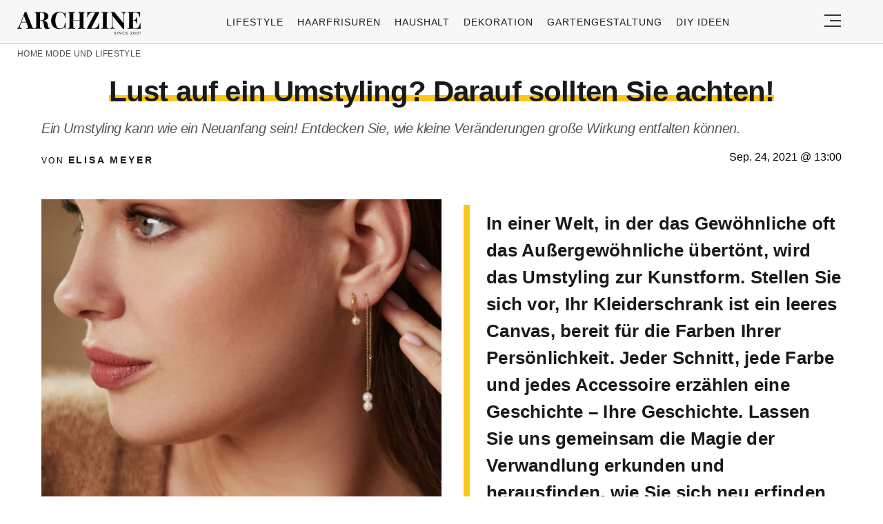

--- FILE ---
content_type: text/html; charset=UTF-8
request_url: https://archzine.net/mode-und-lifestyle-trends/lust-auf-ein-umstyling-darauf-sollten-sie-achten/
body_size: 31497
content:
<!DOCTYPE html>
<html lang="de">
<head><meta charset="UTF-8"><script>if(navigator.userAgent.match(/MSIE|Internet Explorer/i)||navigator.userAgent.match(/Trident\/7\..*?rv:11/i)){var href=document.location.href;if(!href.match(/[?&]nowprocket/)){if(href.indexOf("?")==-1){if(href.indexOf("#")==-1){document.location.href=href+"?nowprocket=1"}else{document.location.href=href.replace("#","?nowprocket=1#")}}else{if(href.indexOf("#")==-1){document.location.href=href+"&nowprocket=1"}else{document.location.href=href.replace("#","&nowprocket=1#")}}}}</script><script>(()=>{class RocketLazyLoadScripts{constructor(){this.v="2.0.3",this.userEvents=["keydown","keyup","mousedown","mouseup","mousemove","mouseover","mouseenter","mouseout","mouseleave","touchmove","touchstart","touchend","touchcancel","wheel","click","dblclick","input","visibilitychange"],this.attributeEvents=["onblur","onclick","oncontextmenu","ondblclick","onfocus","onmousedown","onmouseenter","onmouseleave","onmousemove","onmouseout","onmouseover","onmouseup","onmousewheel","onscroll","onsubmit"]}async t(){this.i(),this.o(),/iP(ad|hone)/.test(navigator.userAgent)&&this.h(),this.u(),this.l(this),this.m(),this.k(this),this.p(this),this._(),await Promise.all([this.R(),this.L()]),this.lastBreath=Date.now(),this.S(this),this.P(),this.D(),this.O(),this.M(),await this.C(this.delayedScripts.normal),await this.C(this.delayedScripts.defer),await this.C(this.delayedScripts.async),this.F("domReady"),await this.T(),await this.j(),await this.I(),this.F("windowLoad"),await this.A(),window.dispatchEvent(new Event("rocket-allScriptsLoaded")),this.everythingLoaded=!0,this.lastTouchEnd&&await new Promise((t=>setTimeout(t,500-Date.now()+this.lastTouchEnd))),this.H(),this.F("all"),this.U(),this.W()}i(){this.CSPIssue=sessionStorage.getItem("rocketCSPIssue"),document.addEventListener("securitypolicyviolation",(t=>{this.CSPIssue||"script-src-elem"!==t.violatedDirective||"data"!==t.blockedURI||(this.CSPIssue=!0,sessionStorage.setItem("rocketCSPIssue",!0))}),{isRocket:!0})}o(){window.addEventListener("pageshow",(t=>{this.persisted=t.persisted,this.realWindowLoadedFired=!0}),{isRocket:!0}),window.addEventListener("pagehide",(()=>{this.onFirstUserAction=null}),{isRocket:!0})}h(){let t;function e(e){t=e}window.addEventListener("touchstart",e,{isRocket:!0}),window.addEventListener("touchend",(function i(o){Math.abs(o.changedTouches[0].pageX-t.changedTouches[0].pageX)<10&&Math.abs(o.changedTouches[0].pageY-t.changedTouches[0].pageY)<10&&o.timeStamp-t.timeStamp<200&&(o.target.dispatchEvent(new PointerEvent("click",{target:o.target,bubbles:!0,cancelable:!0,detail:1})),event.preventDefault(),window.removeEventListener("touchstart",e,{isRocket:!0}),window.removeEventListener("touchend",i,{isRocket:!0}))}),{isRocket:!0})}q(t){this.userActionTriggered||("mousemove"!==t.type||this.firstMousemoveIgnored?"keyup"===t.type||"mouseover"===t.type||"mouseout"===t.type||(this.userActionTriggered=!0,this.onFirstUserAction&&this.onFirstUserAction()):this.firstMousemoveIgnored=!0),"click"===t.type&&t.preventDefault(),this.savedUserEvents.length>0&&(t.stopPropagation(),t.stopImmediatePropagation()),"touchstart"===this.lastEvent&&"touchend"===t.type&&(this.lastTouchEnd=Date.now()),"click"===t.type&&(this.lastTouchEnd=0),this.lastEvent=t.type,this.savedUserEvents.push(t)}u(){this.savedUserEvents=[],this.userEventHandler=this.q.bind(this),this.userEvents.forEach((t=>window.addEventListener(t,this.userEventHandler,{passive:!1,isRocket:!0})))}U(){this.userEvents.forEach((t=>window.removeEventListener(t,this.userEventHandler,{passive:!1,isRocket:!0}))),this.savedUserEvents.forEach((t=>{t.target.dispatchEvent(new window[t.constructor.name](t.type,t))}))}m(){this.eventsMutationObserver=new MutationObserver((t=>{const e="return false";for(const i of t){if("attributes"===i.type){const t=i.target.getAttribute(i.attributeName);t&&t!==e&&(i.target.setAttribute("data-rocket-"+i.attributeName,t),i.target["rocket"+i.attributeName]=new Function("event",t),i.target.setAttribute(i.attributeName,e))}"childList"===i.type&&i.addedNodes.forEach((t=>{if(t.nodeType===Node.ELEMENT_NODE)for(const i of t.attributes)this.attributeEvents.includes(i.name)&&i.value&&""!==i.value&&(t.setAttribute("data-rocket-"+i.name,i.value),t["rocket"+i.name]=new Function("event",i.value),t.setAttribute(i.name,e))}))}})),this.eventsMutationObserver.observe(document,{subtree:!0,childList:!0,attributeFilter:this.attributeEvents})}H(){this.eventsMutationObserver.disconnect(),this.attributeEvents.forEach((t=>{document.querySelectorAll("[data-rocket-"+t+"]").forEach((e=>{e.setAttribute(t,e.getAttribute("data-rocket-"+t)),e.removeAttribute("data-rocket-"+t)}))}))}k(t){Object.defineProperty(HTMLElement.prototype,"onclick",{get(){return this.rocketonclick||null},set(e){this.rocketonclick=e,this.setAttribute(t.everythingLoaded?"onclick":"data-rocket-onclick","this.rocketonclick(event)")}})}S(t){function e(e,i){let o=e[i];e[i]=null,Object.defineProperty(e,i,{get:()=>o,set(s){t.everythingLoaded?o=s:e["rocket"+i]=o=s}})}e(document,"onreadystatechange"),e(window,"onload"),e(window,"onpageshow");try{Object.defineProperty(document,"readyState",{get:()=>t.rocketReadyState,set(e){t.rocketReadyState=e},configurable:!0}),document.readyState="loading"}catch(t){console.log("WPRocket DJE readyState conflict, bypassing")}}l(t){this.originalAddEventListener=EventTarget.prototype.addEventListener,this.originalRemoveEventListener=EventTarget.prototype.removeEventListener,this.savedEventListeners=[],EventTarget.prototype.addEventListener=function(e,i,o){o&&o.isRocket||!t.B(e,this)&&!t.userEvents.includes(e)||t.B(e,this)&&!t.userActionTriggered||e.startsWith("rocket-")||t.everythingLoaded?t.originalAddEventListener.call(this,e,i,o):t.savedEventListeners.push({target:this,remove:!1,type:e,func:i,options:o})},EventTarget.prototype.removeEventListener=function(e,i,o){o&&o.isRocket||!t.B(e,this)&&!t.userEvents.includes(e)||t.B(e,this)&&!t.userActionTriggered||e.startsWith("rocket-")||t.everythingLoaded?t.originalRemoveEventListener.call(this,e,i,o):t.savedEventListeners.push({target:this,remove:!0,type:e,func:i,options:o})}}F(t){"all"===t&&(EventTarget.prototype.addEventListener=this.originalAddEventListener,EventTarget.prototype.removeEventListener=this.originalRemoveEventListener),this.savedEventListeners=this.savedEventListeners.filter((e=>{let i=e.type,o=e.target||window;return"domReady"===t&&"DOMContentLoaded"!==i&&"readystatechange"!==i||("windowLoad"===t&&"load"!==i&&"readystatechange"!==i&&"pageshow"!==i||(this.B(i,o)&&(i="rocket-"+i),e.remove?o.removeEventListener(i,e.func,e.options):o.addEventListener(i,e.func,e.options),!1))}))}p(t){let e;function i(e){return t.everythingLoaded?e:e.split(" ").map((t=>"load"===t||t.startsWith("load.")?"rocket-jquery-load":t)).join(" ")}function o(o){function s(e){const s=o.fn[e];o.fn[e]=o.fn.init.prototype[e]=function(){return this[0]===window&&t.userActionTriggered&&("string"==typeof arguments[0]||arguments[0]instanceof String?arguments[0]=i(arguments[0]):"object"==typeof arguments[0]&&Object.keys(arguments[0]).forEach((t=>{const e=arguments[0][t];delete arguments[0][t],arguments[0][i(t)]=e}))),s.apply(this,arguments),this}}if(o&&o.fn&&!t.allJQueries.includes(o)){const e={DOMContentLoaded:[],"rocket-DOMContentLoaded":[]};for(const t in e)document.addEventListener(t,(()=>{e[t].forEach((t=>t()))}),{isRocket:!0});o.fn.ready=o.fn.init.prototype.ready=function(i){function s(){parseInt(o.fn.jquery)>2?setTimeout((()=>i.bind(document)(o))):i.bind(document)(o)}return t.realDomReadyFired?!t.userActionTriggered||t.fauxDomReadyFired?s():e["rocket-DOMContentLoaded"].push(s):e.DOMContentLoaded.push(s),o([])},s("on"),s("one"),s("off"),t.allJQueries.push(o)}e=o}t.allJQueries=[],o(window.jQuery),Object.defineProperty(window,"jQuery",{get:()=>e,set(t){o(t)}})}P(){const t=new Map;document.write=document.writeln=function(e){const i=document.currentScript,o=document.createRange(),s=i.parentElement;let n=t.get(i);void 0===n&&(n=i.nextSibling,t.set(i,n));const c=document.createDocumentFragment();o.setStart(c,0),c.appendChild(o.createContextualFragment(e)),s.insertBefore(c,n)}}async R(){return new Promise((t=>{this.userActionTriggered?t():this.onFirstUserAction=t}))}async L(){return new Promise((t=>{document.addEventListener("DOMContentLoaded",(()=>{this.realDomReadyFired=!0,t()}),{isRocket:!0})}))}async I(){return this.realWindowLoadedFired?Promise.resolve():new Promise((t=>{window.addEventListener("load",t,{isRocket:!0})}))}M(){this.pendingScripts=[];this.scriptsMutationObserver=new MutationObserver((t=>{for(const e of t)e.addedNodes.forEach((t=>{"SCRIPT"!==t.tagName||t.noModule||t.isWPRocket||this.pendingScripts.push({script:t,promise:new Promise((e=>{const i=()=>{const i=this.pendingScripts.findIndex((e=>e.script===t));i>=0&&this.pendingScripts.splice(i,1),e()};t.addEventListener("load",i,{isRocket:!0}),t.addEventListener("error",i,{isRocket:!0}),setTimeout(i,1e3)}))})}))})),this.scriptsMutationObserver.observe(document,{childList:!0,subtree:!0})}async j(){await this.J(),this.pendingScripts.length?(await this.pendingScripts[0].promise,await this.j()):this.scriptsMutationObserver.disconnect()}D(){this.delayedScripts={normal:[],async:[],defer:[]},document.querySelectorAll("script[type$=rocketlazyloadscript]").forEach((t=>{t.hasAttribute("data-rocket-src")?t.hasAttribute("async")&&!1!==t.async?this.delayedScripts.async.push(t):t.hasAttribute("defer")&&!1!==t.defer||"module"===t.getAttribute("data-rocket-type")?this.delayedScripts.defer.push(t):this.delayedScripts.normal.push(t):this.delayedScripts.normal.push(t)}))}async _(){await this.L();let t=[];document.querySelectorAll("script[type$=rocketlazyloadscript][data-rocket-src]").forEach((e=>{let i=e.getAttribute("data-rocket-src");if(i&&!i.startsWith("data:")){i.startsWith("//")&&(i=location.protocol+i);try{const o=new URL(i).origin;o!==location.origin&&t.push({src:o,crossOrigin:e.crossOrigin||"module"===e.getAttribute("data-rocket-type")})}catch(t){}}})),t=[...new Map(t.map((t=>[JSON.stringify(t),t]))).values()],this.N(t,"preconnect")}async $(t){if(await this.G(),!0!==t.noModule||!("noModule"in HTMLScriptElement.prototype))return new Promise((e=>{let i;function o(){(i||t).setAttribute("data-rocket-status","executed"),e()}try{if(navigator.userAgent.includes("Firefox/")||""===navigator.vendor||this.CSPIssue)i=document.createElement("script"),[...t.attributes].forEach((t=>{let e=t.nodeName;"type"!==e&&("data-rocket-type"===e&&(e="type"),"data-rocket-src"===e&&(e="src"),i.setAttribute(e,t.nodeValue))})),t.text&&(i.text=t.text),t.nonce&&(i.nonce=t.nonce),i.hasAttribute("src")?(i.addEventListener("load",o,{isRocket:!0}),i.addEventListener("error",(()=>{i.setAttribute("data-rocket-status","failed-network"),e()}),{isRocket:!0}),setTimeout((()=>{i.isConnected||e()}),1)):(i.text=t.text,o()),i.isWPRocket=!0,t.parentNode.replaceChild(i,t);else{const i=t.getAttribute("data-rocket-type"),s=t.getAttribute("data-rocket-src");i?(t.type=i,t.removeAttribute("data-rocket-type")):t.removeAttribute("type"),t.addEventListener("load",o,{isRocket:!0}),t.addEventListener("error",(i=>{this.CSPIssue&&i.target.src.startsWith("data:")?(console.log("WPRocket: CSP fallback activated"),t.removeAttribute("src"),this.$(t).then(e)):(t.setAttribute("data-rocket-status","failed-network"),e())}),{isRocket:!0}),s?(t.fetchPriority="high",t.removeAttribute("data-rocket-src"),t.src=s):t.src="data:text/javascript;base64,"+window.btoa(unescape(encodeURIComponent(t.text)))}}catch(i){t.setAttribute("data-rocket-status","failed-transform"),e()}}));t.setAttribute("data-rocket-status","skipped")}async C(t){const e=t.shift();return e?(e.isConnected&&await this.$(e),this.C(t)):Promise.resolve()}O(){this.N([...this.delayedScripts.normal,...this.delayedScripts.defer,...this.delayedScripts.async],"preload")}N(t,e){this.trash=this.trash||[];let i=!0;var o=document.createDocumentFragment();t.forEach((t=>{const s=t.getAttribute&&t.getAttribute("data-rocket-src")||t.src;if(s&&!s.startsWith("data:")){const n=document.createElement("link");n.href=s,n.rel=e,"preconnect"!==e&&(n.as="script",n.fetchPriority=i?"high":"low"),t.getAttribute&&"module"===t.getAttribute("data-rocket-type")&&(n.crossOrigin=!0),t.crossOrigin&&(n.crossOrigin=t.crossOrigin),t.integrity&&(n.integrity=t.integrity),t.nonce&&(n.nonce=t.nonce),o.appendChild(n),this.trash.push(n),i=!1}})),document.head.appendChild(o)}W(){this.trash.forEach((t=>t.remove()))}async T(){try{document.readyState="interactive"}catch(t){}this.fauxDomReadyFired=!0;try{await this.G(),document.dispatchEvent(new Event("rocket-readystatechange")),await this.G(),document.rocketonreadystatechange&&document.rocketonreadystatechange(),await this.G(),document.dispatchEvent(new Event("rocket-DOMContentLoaded")),await this.G(),window.dispatchEvent(new Event("rocket-DOMContentLoaded"))}catch(t){console.error(t)}}async A(){try{document.readyState="complete"}catch(t){}try{await this.G(),document.dispatchEvent(new Event("rocket-readystatechange")),await this.G(),document.rocketonreadystatechange&&document.rocketonreadystatechange(),await this.G(),window.dispatchEvent(new Event("rocket-load")),await this.G(),window.rocketonload&&window.rocketonload(),await this.G(),this.allJQueries.forEach((t=>t(window).trigger("rocket-jquery-load"))),await this.G();const t=new Event("rocket-pageshow");t.persisted=this.persisted,window.dispatchEvent(t),await this.G(),window.rocketonpageshow&&window.rocketonpageshow({persisted:this.persisted})}catch(t){console.error(t)}}async G(){Date.now()-this.lastBreath>45&&(await this.J(),this.lastBreath=Date.now())}async J(){return document.hidden?new Promise((t=>setTimeout(t))):new Promise((t=>requestAnimationFrame(t)))}B(t,e){return e===document&&"readystatechange"===t||(e===document&&"DOMContentLoaded"===t||(e===window&&"DOMContentLoaded"===t||(e===window&&"load"===t||e===window&&"pageshow"===t)))}static run(){(new RocketLazyLoadScripts).t()}}RocketLazyLoadScripts.run()})();</script>
  
  <meta name="viewport" content="width=device-width, initial-scale=1.0, maximum-scale=2.0, user-scalable=yes" />
  <meta name="p:domain_verify" content="ace64a8583c148818c7a371eda5afcf3" />
  

  <link rel="profile" href="https://gmpg.org/xfn/11">
  <link rel="pingback" href="https://archzine.net/xmlrpc.php">
  
  <link rel="preconnect" href="//fonts.gstatic.com">
  <link rel="preconnect" href="//pagead2.googlesyndication.com">
  <link rel="preload" href="https://archzine.net/wp-content/themes/archzine_2023/assets/images/archzine-logo.svg" as="image">
  <link rel="prefetch" href="https://archzine.net/wp-content/themes/archzine_2023/assets/js/jquery-3.6.1.min.js?ver=1.000" as="script">
  <link rel="prefetch" href="https://archzine.net//wp-content/plugins/softart-helper/assets/masonry/masonry.pkgd.min.js?ver=1.0" as="script">
  <link rel="prefetch" href="https://archzine.net//wp-content/plugins/softart-helper/assets/new_scripts.js?ver=1.00" as="script">
  <script async src="https://pagead2.googlesyndication.com/pagead/js/adsbygoogle.js?client=ca-pub-7929853351833130"
       crossorigin="anonymous"></script>



  <link rel="shortcut icon" href="https://archzine.net/wp-content/themes/archzine_2023/assets/images/favicon/favicon.ico" type="image/x-icon" />
  <link rel="apple-touch-icon" sizes="57x57" href="https://archzine.net/wp-content/themes/archzine_2023/assets/images/favicon/apple-icon-57x57.png" />
  <link rel="apple-touch-icon" sizes="60x60" href="https://archzine.net/wp-content/themes/archzine_2023/assets/images/favicon/apple-icon-60x60.png" />
  <link rel="apple-touch-icon" sizes="72x72" href="https://archzine.net/wp-content/themes/archzine_2023/assets/images/favicon/apple-icon-72x72.png" />
  <link rel="apple-touch-icon" sizes="76x76" href="https://archzine.net/wp-content/themes/archzine_2023/assets/images/favicon/apple-icon-76x76.png" />
  <link rel="apple-touch-icon" sizes="114x114" href="https://archzine.net/wp-content/themes/archzine_2023/assets/images/favicon/apple-icon-114x114.png" />
  <link rel="apple-touch-icon" sizes="120x120" href="https://archzine.net/wp-content/themes/archzine_2023/assets/images/favicon/apple-icon-120x120.png" />
  <link rel="apple-touch-icon" sizes="144x144" href="https://archzine.net/wp-content/themes/archzine_2023/assets/images/favicon/apple-icon-144x144.png" />
  <link rel="apple-touch-icon" sizes="152x152" href="https://archzine.net/wp-content/themes/archzine_2023/assets/images/favicon/apple-icon-152x152.png" />
  <link rel="apple-touch-icon" sizes="180x180" href="https://archzine.net/wp-content/themes/archzine_2023/assets/images/favicon/apple-icon-180x180.png" />
  <link rel="icon" type="image/png" sizes="192x192"  href="https://archzine.net/wp-content/themes/archzine_2023/assets/images/favicon/android-icon-192x192.png" />
  <link rel="icon" type="image/png" sizes="32x32" href="https://archzine.net/wp-content/themes/archzine_2023/assets/images/favicon/favicon-32x32.png" />
  <link rel="icon" type="image/png" sizes="96x96" href="https://archzine.net/wp-content/themes/archzine_2023/assets/images/favicon/favicon-96x96.png" />
  <link rel="icon" type="image/png" sizes="16x16" href="https://archzine.net/wp-content/themes/archzine_2023/assets/images/favicon/favicon-16x16.png" />
  <script type="rocketlazyloadscript" data-rocket-type="text/javascript">
    var base_url = 'https://archzine.net/';
  </script>

  
  <meta name='robots' content='noindex, follow' />
	<style></style>
	
	<!-- This site is optimized with the Yoast SEO Premium plugin v24.1 (Yoast SEO v24.1) - https://yoast.com/wordpress/plugins/seo/ -->
	<title>Lust auf ein Umstyling? Darauf sollten Sie achten!</title>
<style id="wpr-usedcss">img:is([sizes=auto i],[sizes^="auto," i]){contain-intrinsic-size:3000px 1500px}:root{--wp--preset--aspect-ratio--square:1;--wp--preset--aspect-ratio--4-3:4/3;--wp--preset--aspect-ratio--3-4:3/4;--wp--preset--aspect-ratio--3-2:3/2;--wp--preset--aspect-ratio--2-3:2/3;--wp--preset--aspect-ratio--16-9:16/9;--wp--preset--aspect-ratio--9-16:9/16;--wp--preset--color--black:#000000;--wp--preset--color--cyan-bluish-gray:#abb8c3;--wp--preset--color--white:#ffffff;--wp--preset--color--pale-pink:#f78da7;--wp--preset--color--vivid-red:#cf2e2e;--wp--preset--color--luminous-vivid-orange:#ff6900;--wp--preset--color--luminous-vivid-amber:#fcb900;--wp--preset--color--light-green-cyan:#7bdcb5;--wp--preset--color--vivid-green-cyan:#00d084;--wp--preset--color--pale-cyan-blue:#8ed1fc;--wp--preset--color--vivid-cyan-blue:#0693e3;--wp--preset--color--vivid-purple:#9b51e0;--wp--preset--gradient--vivid-cyan-blue-to-vivid-purple:linear-gradient(135deg,rgba(6, 147, 227, 1) 0%,rgb(155, 81, 224) 100%);--wp--preset--gradient--light-green-cyan-to-vivid-green-cyan:linear-gradient(135deg,rgb(122, 220, 180) 0%,rgb(0, 208, 130) 100%);--wp--preset--gradient--luminous-vivid-amber-to-luminous-vivid-orange:linear-gradient(135deg,rgba(252, 185, 0, 1) 0%,rgba(255, 105, 0, 1) 100%);--wp--preset--gradient--luminous-vivid-orange-to-vivid-red:linear-gradient(135deg,rgba(255, 105, 0, 1) 0%,rgb(207, 46, 46) 100%);--wp--preset--gradient--very-light-gray-to-cyan-bluish-gray:linear-gradient(135deg,rgb(238, 238, 238) 0%,rgb(169, 184, 195) 100%);--wp--preset--gradient--cool-to-warm-spectrum:linear-gradient(135deg,rgb(74, 234, 220) 0%,rgb(151, 120, 209) 20%,rgb(207, 42, 186) 40%,rgb(238, 44, 130) 60%,rgb(251, 105, 98) 80%,rgb(254, 248, 76) 100%);--wp--preset--gradient--blush-light-purple:linear-gradient(135deg,rgb(255, 206, 236) 0%,rgb(152, 150, 240) 100%);--wp--preset--gradient--blush-bordeaux:linear-gradient(135deg,rgb(254, 205, 165) 0%,rgb(254, 45, 45) 50%,rgb(107, 0, 62) 100%);--wp--preset--gradient--luminous-dusk:linear-gradient(135deg,rgb(255, 203, 112) 0%,rgb(199, 81, 192) 50%,rgb(65, 88, 208) 100%);--wp--preset--gradient--pale-ocean:linear-gradient(135deg,rgb(255, 245, 203) 0%,rgb(182, 227, 212) 50%,rgb(51, 167, 181) 100%);--wp--preset--gradient--electric-grass:linear-gradient(135deg,rgb(202, 248, 128) 0%,rgb(113, 206, 126) 100%);--wp--preset--gradient--midnight:linear-gradient(135deg,rgb(2, 3, 129) 0%,rgb(40, 116, 252) 100%);--wp--preset--font-size--small:13px;--wp--preset--font-size--medium:20px;--wp--preset--font-size--large:36px;--wp--preset--font-size--x-large:42px;--wp--preset--spacing--20:0.44rem;--wp--preset--spacing--30:0.67rem;--wp--preset--spacing--40:1rem;--wp--preset--spacing--50:1.5rem;--wp--preset--spacing--60:2.25rem;--wp--preset--spacing--70:3.38rem;--wp--preset--spacing--80:5.06rem;--wp--preset--shadow--natural:6px 6px 9px rgba(0, 0, 0, .2);--wp--preset--shadow--deep:12px 12px 50px rgba(0, 0, 0, .4);--wp--preset--shadow--sharp:6px 6px 0px rgba(0, 0, 0, .2);--wp--preset--shadow--outlined:6px 6px 0px -3px rgba(255, 255, 255, 1),6px 6px rgba(0, 0, 0, 1);--wp--preset--shadow--crisp:6px 6px 0px rgba(0, 0, 0, 1)}:where(.is-layout-flex){gap:.5em}:where(.is-layout-grid){gap:.5em}:where(.wp-block-post-template.is-layout-flex){gap:1.25em}:where(.wp-block-post-template.is-layout-grid){gap:1.25em}:where(.wp-block-columns.is-layout-flex){gap:2em}:where(.wp-block-columns.is-layout-grid){gap:2em}:root :where(.wp-block-pullquote){font-size:1.5em;line-height:1.6}.cmplz-blocked-content-notice{display:none}.cmplz-blocked-content-container,.cmplz-wp-video{animation-name:cmplz-fadein;animation-duration:.6s;background:#fff;border:0;border-radius:3px;box-shadow:0 0 1px 0 rgba(0,0,0,.5),0 1px 10px 0 rgba(0,0,0,.15);display:flex;justify-content:center;align-items:center;background-repeat:no-repeat!important;background-size:cover!important;height:inherit;position:relative}.cmplz-blocked-content-container iframe,.cmplz-wp-video iframe{visibility:hidden;max-height:100%;border:0!important}.cmplz-blocked-content-container .cmplz-blocked-content-notice,.cmplz-wp-video .cmplz-blocked-content-notice{white-space:normal;text-transform:initial;position:absolute!important;width:100%;top:50%;left:50%;transform:translate(-50%,-50%);max-width:300px;font-size:14px;padding:10px;background-color:rgba(0,0,0,.5);color:#fff;text-align:center;z-index:98;line-height:23px}.cmplz-blocked-content-container .cmplz-blocked-content-notice .cmplz-links,.cmplz-wp-video .cmplz-blocked-content-notice .cmplz-links{display:block;margin-bottom:10px}.cmplz-blocked-content-container .cmplz-blocked-content-notice .cmplz-links a,.cmplz-wp-video .cmplz-blocked-content-notice .cmplz-links a{color:#fff}.cmplz-blocked-content-container div div{display:none}.cmplz-wp-video .cmplz-placeholder-element{width:100%;height:inherit}@keyframes cmplz-fadein{from{opacity:0}to{opacity:1}}a,address,article,body,caption,code,div,fieldset,font,footer,form,h1,h2,h3,header,html,i,iframe,img,label,legend,li,main,nav,object,ol,p,section,span,strong,table,tbody,time,tr,u,ul{margin:0;padding:0;border:0;outline:0;font-size:100%;vertical-align:baseline;background:0 0;box-sizing:border-box;max-width:100%;font-family:Tahoma,sans-serif}a{text-decoration:none;color:inherit}p{line-height:140%}.light{font-weight:300}h1,h1 a,h2,h2 a,h3,h3 a{font-weight:500;font-weight:400}body{line-height:1}ol,ul{list-style:none}table{border-collapse:collapse;border-spacing:0}input[type=number],input[type=submit],input[type=text],select,textarea{padding:0;margin:0;border:none;box-sizing:border-box;-webkit-box-sizing:border-box;border-radius:0;-webkit-border-radius:0;-moz-border-radius:0}button,input[type=number],input[type=submit],input[type=text],select,textarea{appearance:initial;-moz-appearance:initial;-webkit-appearance:initial}.clearfix{clear:both}.flex{display:flex}.light{font-weight:300!important}.row{box-sizing:border-box;display:-ms-flexbox;display:-webkit-box;display:flex;-ms-flex:0 1 auto;-webkit-box-flex:0;flex:0 1 auto;-ms-flex-direction:row;-webkit-box-orient:horizontal;-webkit-box-direction:normal;flex-direction:row;-ms-flex-wrap:wrap;flex-wrap:wrap;margin-right:-1rem;margin-left:-1rem;max-width:1270px;margin:0 auto}.col-xs-12,.col-xs-3,.col-xs-9{box-sizing:border-box;-ms-flex:0 0 auto;-webkit-box-flex:0;flex:0 0 auto;padding-right:1rem;padding-left:1rem}.col-xs-3{-ms-flex-preferred-size:25%;flex-basis:25%;max-width:25%}.col-xs-9{-ms-flex-preferred-size:75%;flex-basis:75%;max-width:75%}.col-xs-12{-ms-flex-preferred-size:100%;flex-basis:100%;max-width:100%}.align-items-center{align-items:center}.post-horizontal .flex img{height:auto;width:180px;object-fit:contain;max-width:100%}.post-horizontal .flex img{height:auto;width:180px}.load_more_btn{cursor:pointer}@media only screen and (min-width:48em){#header .justify-content-rigth{display:flex}.col-sm-12,.col-sm-3,.col-sm-6,.col-sm-9{box-sizing:border-box;-ms-flex:0 0 auto;-webkit-box-flex:0;flex:0 0 auto;padding-right:1rem;padding-left:1rem}.col-sm-3{-ms-flex-preferred-size:25%;flex-basis:25%;max-width:25%}.col-sm-6{-ms-flex-preferred-size:50%;flex-basis:50%;max-width:50%}.col-sm-9{-ms-flex-preferred-size:75%;flex-basis:75%;max-width:75%}.col-sm-12{-ms-flex-preferred-size:100%;flex-basis:100%;max-width:100%}}@media only screen and (min-width:62em){.col-md-3,.col-md-6,.col-md-9{box-sizing:border-box;-ms-flex:0 0 auto;-webkit-box-flex:0;flex:0 0 auto;padding-right:1rem;display:flex;padding-left:1rem}.col-md-3{-ms-flex-preferred-size:25%;flex-basis:25%;max-width:25%}.col-md-6{-ms-flex-preferred-size:50%;flex-basis:50%;max-width:50%}.col-md-9{-ms-flex-preferred-size:75%;flex-basis:75%;max-width:75%}.center-md{-ms-flex-pack:center;-webkit-box-pack:center;justify-content:center;text-align:center}.middle-md{-ms-flex-align:center;-webkit-box-align:center;align-items:center}}@media only screen and (min-width:75em){.col-lg-1,.col-lg-10,.col-lg-12,.col-lg-2,.col-lg-3,.col-lg-4,.col-lg-6,.col-lg-9{box-sizing:border-box;-ms-flex:0 0 auto;-webkit-box-flex:0;flex:0 0 auto;padding-right:20px;padding-left:20px}.col-lg-1{-ms-flex-preferred-size:8.333%;flex-basis:8.333%;max-width:8.333%}.col-lg-2{-ms-flex-preferred-size:16.667%;flex-basis:16.667%;max-width:16.667%}.col-lg-3{-ms-flex-preferred-size:25%;flex-basis:25%;max-width:25%}.col-lg-4{-ms-flex-preferred-size:33.333%;flex-basis:33.333%;max-width:33.333%}.col-lg-6{-ms-flex-preferred-size:50%;flex-basis:50%;max-width:50%}.col-lg-9{-ms-flex-preferred-size:75%;flex-basis:75%;max-width:75%}.col-lg-10{-ms-flex-preferred-size:83.333%;flex-basis:83.333%;max-width:83.333%}.col-lg-12{-ms-flex-preferred-size:100%;flex-basis:100%;max-width:100%}.post-horizontal .flex>a{min-width:210px}.post-horizontal .flex img{height:auto;width:210px}}.no-gut{padding-left:0!important;padding-right:0!important}.absolute{position:absolute}.relative{position:relative}button{background:0 0;border:none}figure{margin:0}.color-black{color:#000!important}.bg-gray,.gray-bg{background:#f7f7f7}footer.bg-gray,footer.gray-bg{background:#f2f2f2}.w-100{width:100%}.p-0{padding:0}.pr-0{padding-right:0}.py-11{padding-top:.5rem;padding-bottom:.5rem}.py-2{padding-top:1rem;padding-bottom:1rem}.bt-1{border-top:1px solid #e6e6e6}.bb-1{border-bottom:1px solid #e6e6e6}.pl-5{padding-left:2rem}.py-5{padding-top:4rem;padding-bottom:4rem}.px-2{padding-left:1rem;padding-right:1rem}.pt-2{padding-top:1rem}.my-1{margin-top:.5rem;margin-bottom:.5rem}.my-2{margin-top:1rem;margin-bottom:1rem}.my-3{margin-top:1.5rem;margin-bottom:1.5rem}.mt-1{margin-top:.5rem}.mb-1{margin-bottom:.5rem!important}.mb-2{margin-bottom:1rem}.mb-3{margin-bottom:1.5rem}.space-between{justify-content:center}.justify-content-rigth{justify-content:right}.space-around{justify-content:space-around}.main-menu li a{font-weight:500;font-size:14px;letter-spacing:.07em;line-height:24px;text-align:left;color:#1a1a1a;text-transform:uppercase}.main-menu li{padding:0 10px}.main-menu .sub-menu{display:none}main{overflow-x:hidden}#logo{float:left;width:215px;height:46px;margin:17px 0 0}#logo a{display:block;background:url(https://archzine.net/wp-content/themes/archzine_2023/assets/images/archzine-logo.svg) no-repeat;width:100%;height:34px;overflow:hidden;text-indent:-999px}header{border-bottom:1px solid rgba(0,0,0,.16)}.header_social{justify-content:center}.header_social{display:flex}.footer-nav li{margin-left:20px}.footer-nav li a:hover{text-decoration:underline}.header_social li a,.header_social li span{color:#95979f;cursor:pointer}.header_social li i{margin-right:5px}.header_social li{padding:0 15px}footer .header_social{margin-top:100px}.justify-center{justify-content:center}.post .author a:hover{text-decoration:underline}.post .heading a,.post-vertical .heading a{font-weight:600;font-size:20px;line-height:28.6px;text-align:left;color:#1a1a1a}.post-vertical>a{display:inline-block}.post-vertical>a,.post-vertical>a img{width:100%;height:auto}.post-vertical>a:hover img{transition:all 1s ease-out;opacity:.7}.single_featured_img{width:100%;min-height:280px}.single_featured_img img{width:100%;height:100%;object-fit:cover}.post-vertical>a img{width:auto;height:100%;object-fit:cover}.post.post-horizontal .heading a{font-weight:500}.post.post-horizontal .heading a:hover{text-decoration:underline}.post .author{font-size:8px;letter-spacing:.2em;line-height:24px;text-align:left;color:#1a1a1a;text-transform:uppercase}.post .author a,.post .date{font-size:12px;letter-spacing:.2em;line-height:24px;text-align:left;color:#1a1a1a}.space-between{justify-content:space-between}.section-title{font-weight:600;font-size:42px;letter-spacing:-.02em;line-height:60px;text-align:left;color:#1a1a1a;padding-right:40px;border-top:9px solid;line-height:130%;margin-bottom:0;position:relative}.section-title.subtitle{font-size:20px;font-weight:400;font-style:italic;margin:12px 0 20px}.section-title.subtitle .section-title-inner{color:#555;box-shadow:none}.section-title-inner{position:relative;box-shadow:inset 0 -9px #fff,inset 0 -18px #ffc61a}.bg-gray .section-title-inner,.gray-bg .section-title-inner{box-shadow:inset 0 -9px #f7f7f7,inset 0 -18px #ffc61a;padding-bottom:0}.section-title.bottom-border{border-top:none}.section-header.page-title{justify-content:space-between;margin-bottom:20px}.block,article.block{display:block}.post-horizontal .heading{padding-left:1rem}.post-horizontal .flex{border-bottom:1px solid #e6e6e6}.post-horizontal:nth-of-type(5) .flex,.post-horizontal:nth-of-type(6) .flex{border:none}.main-article p iframe{display:block;margin:0 auto}.left-border-title,.main-article h1,.main-article h2,.main-article h3{font-weight:600;font-size:36px;letter-spacing:.01em;line-height:110%;text-align:left;color:#1a1a1a;border-left:9px solid #ffc61a;padding-left:15px;border-top:none}.main-article h2{font-size:26px}.main-article h3{font-size:23px}h2.left-border-title,h3.left-border-title,p.left-border-title{font-size:28px;padding-left:1.5rem}p.left-border-title{font-size:26px;letter-spacing:.01em;line-height:40px;text-align:left;color:#1a1a1a}.main-article>ol,.main-article>ul{display:inline-block;padding-left:20px;margin-bottom:1rem}.main-article ol li,.main-article ul li{line-height:140%;margin-bottom:10px}.main-article ol{list-style:decimal;padding-left:40px}.main-article ul li::before{content:"";width:9px;height:9px;background:#ffc61a;display:inline-block;margin-right:10px;position:relative;top:-1px}.main-article ul li a{line-height:150%}.footer-address-info{font-weight:300;font-size:12px;letter-spacing:.03em;line-height:16px;text-align:left;color:#000}.footer-contact-info span{font-weight:700;font-size:12px;letter-spacing:.03em;line-height:16px;text-align:left;color:#000}.footer-nav-middle a{display:inline-block;font-weight:600;font-size:14px;letter-spacing:.02em;line-height:24px;text-align:left;color:#000;text-transform:uppercase}.footer-nav-middle li{margin-bottom:10px}.footer-nav-end a{font-weight:600;font-size:12px;letter-spacing:.02em;line-height:24px;text-align:left;color:#828282}.footer-nav-end li{margin-bottom:5px}footer .footer-top .col-sm-12.col-lg-3{display:block}footer .footer-top .col-sm-12.col-lg-3>div{display:inline-block;width:100%}.footer-bottom div{border-top:1px solid #e6e6e6;margin-top:20px;color:#000}.footer-bottom{font-weight:500;font-size:12px;letter-spacing:.2em;line-height:24px;text-align:center;color:#828282}footer.py-5{padding-bottom:0}.heading a:hover{text-decoration:underline}main{margin-top:60px}.column{flex-direction:column}.masonry{column-count:4;column-gap:10}.item{position:relative;counter-increment:item-counter;margin-bottom:20px}.item img{display:block;width:100%;height:auto}.item span{padding:10px;line-height:140%;color:#000}.item a:hover span{text-decoration:underline}.breadcrumb{color:#4f4f4f;width:100%}.breadcrumb a,.breadcrumb span{letter-spacing:.03em;line-height:24px;text-align:left;color:#4f4f4f;font-size:12px;text-transform:uppercase}#breadcrumb a{display:inline-block;font-size:13px;text-decoration:underline;color:#4f4f4f}.breadcrumb a:hover{text-decoration:underline}.breadcrumb li::after{content:' / ';margin-left:2px;margin-right:5px;font-size:11px}.breadcrumb li:last-child::after{display:none}.pinterest-wrapper{position:relative!important;display:inline-block!important;max-width:100%}.single_pin{background:#fff;position:absolute;top:10px;right:10px;z-index:99;width:32px;height:32px;display:flex;align-items:center;justify-content:center;color:#bd081c;border-radius:100%;cursor:pointer;opacity:1;transition:all .2s ease-in-out;border:2px solid #bd081c;box-shadow:0 2px 4px rgba(0,0,0,.15)}.single_pin:hover{background:#bd081c;transform:scale(1.1)}.single_pin:hover svg{fill:#fff}.single_pin svg{width:16px;height:16px;display:block;transition:fill .2s ease}.main-article h1,.main-article h2,.main-article h3{display:inline-block;width:100%;margin-bottom:1rem}.main-article p{font-size:18px;float:left;width:100%;line-height:160%;display:block;margin-bottom:1rem;line-height:1.6}.main-article p.content_img_wrap{text-align:center}.main-article p a{color:#7223c3}.main-article p a:hover{text-decoration:underline}.single-news-author img{border-radius:50%;width:200px;max-width:100%;height:fit-content;width:100%}.single-news-author span{font-weight:600;font-size:14px;letter-spacing:.03em;line-height:24px;text-align:left;color:#000}.single-news-author p{font-weight:400;font-size:16px;letter-spacing:.01em;line-height:24px;text-align:left;color:#000}.from-category{font-size:16px;letter-spacing:.15em;line-height:24px;text-align:left;color:#1a1a1a;text-transform:uppercase}#single-article .author a{letter-spacing:.2em;line-height:24px;text-align:left;color:#1a1a1a;text-transform:uppercase;font-weight:600;font-size:14px}#single-article .author{text-transform:uppercase;font-size:12px;line-height:24px;letter-spacing:.2em;font-weight:500}#single-article>.row{max-width:1200px}.main-article p{font-size:16px}.main-article table tr{border:1px solid #1a1a1a}.main-article table{margin-bottom:20px;border:1px solid #1a1a1a}h1.section-title{text-align:center;padding-right:0}.font-bigger{font-size:36px;letter-spacing:-.02em;line-height:48px;text-align:left;color:#000}#navigation{position:absolute;top:64px;background:#fff;height:calc(100% - 63px);width:100%;padding:0 10px;display:block}#navigation{transition:left .6s,right .6s ease-in-out;position:fixed;bottom:0;left:-100%;padding:10px;z-index:9999}#navigation.opened{left:0}nav[aria-label=breadcrumb]{padding-top:6px}#navigation ul ul{display:none}#navigation ul{padding:10px;padding-top:0}.dropdown-menu .menu-item{border-bottom:1px solid #e6e6e6}.dropdown-menu .menu-item>a{font-weight:500;font-size:16px;letter-spacing:.15em;line-height:22px;text-align:left;color:#1a1a1a;text-transform:uppercase;padding:10px 0;display:inline-block}.dropdown-menu .menu-item>a li{margin:3px}.dropdown-menu .menu-item ul li a{text-transform:initial;font-weight:400;font-size:14px;letter-spacing:.01em;line-height:24px;text-align:left;color:#353535}.dropdown-menu .menu-item ul{width:100%;padding-top:0;display:none}.dropdown-menu .menu-item{position:relative}.header-search-input{width:100%}.toggler{position:absolute;top:12px;right:10px;transition:all 1s ease-out}.toggler.angle180{transform:rotate(180deg);top:15px}#navigation form{padding:3px 0}#navigation form button{font-weight:600;font-size:20px;letter-spacing:.01em;line-height:24px;text-align:right;color:#353535}#header{position:fixed;top:0;width:100%;z-index:999}.single-featured img{height:auto;max-height:480px}.single-featured p{line-height:150%}@media (min-width:1200px){#navigation{position:absolute;left:0;width:100%;z-index:999;padding:20px 0;background:#fff;height:100vh}#navigation .row{flex-direction:row-reverse;justify-content:space-between}#navigation .footer-nav{display:flex}#navigation .row form{border-bottom:1px solid #1a1a1a;margin:0 auto 150px}#navigation ul.footer-nav{margin:0 auto 30px;padding:0;justify-content:space-between}.single-news-author .font-bigger{font-size:36px;letter-spacing:-.02em;line-height:48px;text-align:left;color:#000}#menu-holder{align-items:center;display:flex}}@media (max-width:1024px){.single-featured{display:block}.section-title{padding-right:10px}#navigation .footer-nav li{text-align:center}.masonry{column-count:3}#navigation form{padding:15px 0}#navigation form .header-search-input{border:1px solid #e6e6e6;padding:10px}#navigation form button{font-size:16px;margin-left:8px;font-weight:400;background:#e6e6e6;padding:0 10px}.section-title{border-top:4px solid}.section-header .section-title{border-top:none}.single-news-author h1 span,.single-news-author h2 span,.single-news-author h3 span{font-size:30px}.single-news-author .flex{padding:0 15px!important}.single-news-author .flex .flex{padding:0!important}#menu-holder{display:none}.footer-nav li{margin-left:0}.post.post-horizontal .heading a{font-weight:500;font-size:16px;line-height:150%}.post-horizontal img{max-width:180px}.section-title{font-size:28px}.single-news-author .flex.no-gut{display:block;padding:0 15px!important}}@media (max-width:48em){#logo{height:42px;margin:12px 0 0}#navigation{top:55px;height:calc(100% - 55px);overflow-y:scroll}main{margin-top:56px}.single-featured{margin:0}#single-article .single-news-author-info span{text-align:center}nav[aria-label=breadcrumb]{margin-bottom:5px}.single-post nav[aria-label=breadcrumb]{margin-bottom:0}.masonry{column-count:2}.single-body img{height:auto}.single-body{padding:0 15px}.single-news-author-info.flex>div.flex{padding:0!important;flex-direction:column;text-align:left}.single-news-author .flex,.single-news-author-info,.single-news-author-info *{text-align:center}.section-title-inner{box-shadow:inset 0 -8px #fff,inset 0 -18px #ffc61a;padding-right:20px}.section-title.bottom-border{border-top:none;text-align:left;padding-right:0}.single-news-author p{font-size:14px;text-align:center}nav[aria-label=breadcrumb]{padding:0 15px}.post-vertical .column,.section-header.page-title,footer{padding:0 15px}.single-news-author .flex a.flex{padding-right:5px!important}.single-news-author-info .author_title{text-align:left}.section-header{flex-direction:column}article.py-2{padding-top:0;padding-bottom:0}article .section-header.page-title{justify-content:space-between;margin-bottom:0;font-size:14px}h2.left-border-title,h3.left-border-title{font-size:20px;padding-left:1rem}.main-article h1,.main-article h2,.main-article h3{display:inline-block;width:100%;margin-bottom:1rem;line-height:130%}body:not(.author-user) .author a{line-height:24px;text-align:left;color:#1a1a1a;letter-spacing:.2em;font-weight:600;font-size:15px}article{margin-bottom:1rem}.single-news-author{margin:0;padding:0}article .single-body{float:left;width:100%;padding:10px 15px 0}.main-article img{font-size:18px;max-width:100%;height:auto!important;display:block;margin:0 auto}.post-vertical>a img{width:100%}.post-horizontal .flex{width:100%}.post.post-horizontal{margin-bottom:0}}#header .justify-content-rigth{display:flex}@media (max-width:640px){p.left-border-title{font-weight:600;font-size:16px;letter-spacing:.01em;line-height:20px;text-align:left;color:#1a1a1a}.py-5{padding-top:2rem;padding-bottom:2rem}footer.py-5{padding-top:1rem;padding-bottom:1rem}.col-xs-12{padding:0}.post.post-horizontal{padding:10px 15px}.post-horizontal .flex{border-bottom:1px solid #e6e6e6;border:none!important;padding-top:0;padding-bottom:0}.middle-md.column{padding:0 15px}.single-news-author p{font-size:14px;text-align:center;max-width:none;left:-32%;position:relative;text-align:left}.single-news-author-info p{position:static;text-align:center;width:100%}.single-news-author-info .author_title{text-align:center}.footer-bottom div{border-top:1px solid #e6e6e6;margin-top:20px;padding-top:15px}.footer-bottom{padding:0}.section-title.bottom-border{font-size:28px;line-height:130%}#single-article .page-title .section-title-inner{padding-right:0}.section-title-inner{box-shadow:inset 0 -4px #fff,inset 0 -12px #ffc61a}.bg-gray .section-title-inner,.gray-bg .section-title-inner{box-shadow:inset 0 -4px #f7f7f7,inset 0 -12px #ffc61a;padding-bottom:0}#single-article .author{font-size:10px}#single-article .author a,#single-article .date{font-size:12px}#single-article .date{margin-top:7px}h2.left-border-title,h3.left-border-title{border-top:9px solid #ffc61a;border-color:#ffc61a;line-height:130%;font-size:16px;padding-top:5px}.post.post-horizontal>.flex{display:block;text-align:center}.post.post-horizontal .flex img{max-width:300px}.section-title.bottom-border.subtitle{font-size:18px}}.cmplz-hidden{display:none!important}#load_gallery_posts{float:left;width:100%;width:100%;clear:left;text-align:center}#load_gallery_posts a{display:inline-block;padding:5px 20px;margin:20px 0;line-height:31px;position:relative;border:1px solid #e5125c;color:#e5125c;text-align:center;font-size:16px;font-weight:300;text-transform:uppercase}#load_gallery_posts a:hover{background:#e5125c;color:#fff}.masonry .item.size_4{width:calc(25% - 4px);border-radius:8px;background-color:#fff;height:auto}.masonry .item.size_2{width:calc(50% - 4px);min-width:auto;padding:3px;margin:2px 0}#category_gallery_sa{float:left;width:100%;padding:0 12px}.single-post #load_gallery_posts a{display:none}.masonry{float:left;width:100%;display:block}.masonry .item{float:left;margin:5px 0;padding:8px;box-shadow:none}.masonry .item img{display:block;width:100%;height:auto;border-radius:12px}.masonry .item span{line-height:110%;color:#000;font-size:14px}.masonry .item a:hover span{text-decoration:underline}#load_gallery_thumbnails{float:left;width:100%;clear:left}body.single-post #category_gallery_sa{padding:0}@media (max-width:1024px){.masonry{column-count:3}}@media (max-width:48em){.masonry{column-count:2}}</style>
	<meta name="description" content="Die Zeit für etwas Neues ist hier. Werfen Sie einen Blick auf unsere Umstyling Tipps und Tricks und fühlen Sie sich wie neugeboren!" />
	<meta property="og:locale" content="de_DE" />
	<meta property="og:type" content="article" />
	<meta property="og:title" content="Lust auf ein Umstyling? Darauf sollten Sie achten!" />
	<meta property="og:description" content="Die Zeit für etwas Neues ist hier. Werfen Sie einen Blick auf unsere Umstyling Tipps und Tricks und fühlen Sie sich wie neugeboren!" />
	<meta property="og:url" content="https://archzine.net/mode-und-lifestyle-trends/lust-auf-ein-umstyling-darauf-sollten-sie-achten/" />
	<meta property="og:site_name" content="Archzine" />
	<meta property="article:publisher" content="https://www.facebook.com/ArchZine/" />
	<meta property="article:published_time" content="2021-09-24T11:00:08+00:00" />
	<meta property="article:modified_time" content="2023-06-08T14:40:54+00:00" />
	<meta property="og:image" content="https://archzine.net/wp-content/uploads/2021/09/5-schoener-schmuck-elegante-ohrstecker-minimalistisch.webp" />
	<meta property="og:image:width" content="800" />
	<meta property="og:image:height" content="800" />
	<meta property="og:image:type" content="image/webp" />
	<meta name="author" content="Elisa Meyer" />
	<meta name="twitter:card" content="summary_large_image" />
	<meta name="twitter:creator" content="@https://twitter.com/ElisaMeyer508" />
	<meta name="twitter:site" content="@arhzinede" />
	<meta name="twitter:label1" content="Verfasst von" />
	<meta name="twitter:data1" content="Elisa Meyer" />
	<meta name="twitter:label2" content="Geschätzte Lesezeit" />
	<meta name="twitter:data2" content="6 Minuten" />
	<script type="application/ld+json" class="yoast-schema-graph">{"@context":"https://schema.org","@graph":[{"@type":["Article","BlogPosting"],"@id":"https://archzine.net/mode-und-lifestyle-trends/lust-auf-ein-umstyling-darauf-sollten-sie-achten/#article","isPartOf":{"@id":"https://archzine.net/mode-und-lifestyle-trends/lust-auf-ein-umstyling-darauf-sollten-sie-achten/"},"author":{"name":"Elisa Meyer","@id":"https://archzine.net/#/schema/person/6d642b7d99a962d76c69245939846b3c"},"headline":"Lust auf ein Umstyling? Darauf sollten Sie achten!","datePublished":"2021-09-24T11:00:08+00:00","dateModified":"2023-06-08T14:40:54+00:00","mainEntityOfPage":{"@id":"https://archzine.net/mode-und-lifestyle-trends/lust-auf-ein-umstyling-darauf-sollten-sie-achten/"},"wordCount":1208,"publisher":{"@id":"https://archzine.net/#organization"},"image":{"@id":"https://archzine.net/mode-und-lifestyle-trends/lust-auf-ein-umstyling-darauf-sollten-sie-achten/#primaryimage"},"thumbnailUrl":"https://archzine.net/wp-content/uploads/2021/09/5-schoener-schmuck-elegante-ohrstecker-minimalistisch.webp","articleSection":["Mode und Lifestyle"],"inLanguage":"de","copyrightYear":"2021","copyrightHolder":{"@id":"https://archzine.net/#organization"}},{"@type":"WebPage","@id":"https://archzine.net/mode-und-lifestyle-trends/lust-auf-ein-umstyling-darauf-sollten-sie-achten/","url":"https://archzine.net/mode-und-lifestyle-trends/lust-auf-ein-umstyling-darauf-sollten-sie-achten/","name":"Lust auf ein Umstyling? Darauf sollten Sie achten! - ArchZine","isPartOf":{"@id":"https://archzine.net/#website"},"primaryImageOfPage":{"@id":"https://archzine.net/mode-und-lifestyle-trends/lust-auf-ein-umstyling-darauf-sollten-sie-achten/#primaryimage"},"image":{"@id":"https://archzine.net/mode-und-lifestyle-trends/lust-auf-ein-umstyling-darauf-sollten-sie-achten/#primaryimage"},"thumbnailUrl":"https://archzine.net/wp-content/uploads/2021/09/5-schoener-schmuck-elegante-ohrstecker-minimalistisch.webp","datePublished":"2021-09-24T11:00:08+00:00","dateModified":"2023-06-08T14:40:54+00:00","description":"Die Zeit für etwas Neues ist hier. Werfen Sie einen Blick auf unsere Umstyling Tipps und Tricks und fühlen Sie sich wie neugeboren!","breadcrumb":{"@id":"https://archzine.net/mode-und-lifestyle-trends/lust-auf-ein-umstyling-darauf-sollten-sie-achten/#breadcrumb"},"inLanguage":"de","potentialAction":[{"@type":"ReadAction","target":["https://archzine.net/mode-und-lifestyle-trends/lust-auf-ein-umstyling-darauf-sollten-sie-achten/"]}]},{"@type":"ImageObject","inLanguage":"de","@id":"https://archzine.net/mode-und-lifestyle-trends/lust-auf-ein-umstyling-darauf-sollten-sie-achten/#primaryimage","url":"https://archzine.net/wp-content/uploads/2021/09/5-schoener-schmuck-elegante-ohrstecker-minimalistisch.webp","contentUrl":"https://archzine.net/wp-content/uploads/2021/09/5-schoener-schmuck-elegante-ohrstecker-minimalistisch.webp","width":800,"height":800,"caption":"5 schöner schmuck elegante ohrstecker minimalistisch"},{"@type":"BreadcrumbList","@id":"https://archzine.net/mode-und-lifestyle-trends/lust-auf-ein-umstyling-darauf-sollten-sie-achten/#breadcrumb","itemListElement":[{"@type":"ListItem","position":1,"name":"Home","item":"https://archzine.net/"},{"@type":"ListItem","position":2,"name":"Mode und Lifestyle","item":"https://archzine.net/mode-und-lifestyle-trends/"},{"@type":"ListItem","position":3,"name":"Lust auf ein Umstyling? Darauf sollten Sie achten!"}]},{"@type":"WebSite","@id":"https://archzine.net/#website","url":"https://archzine.net/","name":"Archzine","description":"Archzine.net ist ein E-Magazin für Innenarchitektur, Dekoideen, Architektur, Möbel, Wohnzimmer, Küche. Finde Möbel und Dekoideen und tausche Dich mit anderen Usern aus.","publisher":{"@id":"https://archzine.net/#organization"},"alternateName":"Archzine.net","potentialAction":[{"@type":"SearchAction","target":{"@type":"EntryPoint","urlTemplate":"https://archzine.net/?s={search_term_string}"},"query-input":{"@type":"PropertyValueSpecification","valueRequired":true,"valueName":"search_term_string"}}],"inLanguage":"de"},{"@type":"Organization","@id":"https://archzine.net/#organization","name":"Arch Media Group","alternateName":"Mediterium","url":"https://archzine.net/","logo":{"@type":"ImageObject","inLanguage":"de","@id":"https://archzine.net/#/schema/logo/image/","url":"https://archzine.net/wp-content/uploads/2023/12/archzine-logo-new-square.jpg","contentUrl":"https://archzine.net/wp-content/uploads/2023/12/archzine-logo-new-square.jpg","width":1000,"height":1000,"caption":"Arch Media Group"},"image":{"@id":"https://archzine.net/#/schema/logo/image/"},"sameAs":["https://www.facebook.com/ArchZine/","https://x.com/arhzinede","https://www.instagram.com/archzine/","https://www.linkedin.com/company/arch-media-group-ood/","https://www.pinterest.com/archzinemag/","https://www.youtube.com/channel/UCMXP9AER2RqksDCUuDDdgqw","https://archzine.fr","https://mediterium.com","https://www.wikidata.org/wiki/Q112650840"],"publishingPrinciples":"https://archzine.net/korrekturrichtlinie-von-archzine-net/","ownershipFundingInfo":"https://archzine.net/impressum/","actionableFeedbackPolicy":"https://archzine.net/konstruktives-feedback/","correctionsPolicy":"https://archzine.net/konstruktives-feedback/","ethicsPolicy":"https://archzine.net/ethikrichtlinie-von-archzine-net/"},{"@type":"Person","@id":"https://archzine.net/#/schema/person/6d642b7d99a962d76c69245939846b3c","name":"Elisa Meyer","image":{"@type":"ImageObject","inLanguage":"de","@id":"https://archzine.net/#/schema/person/image/","url":"https://secure.gravatar.com/avatar/24b4e716f148bc442f1266ccfd4f1b03?s=96&d=wavatar&r=g","contentUrl":"https://secure.gravatar.com/avatar/24b4e716f148bc442f1266ccfd4f1b03?s=96&d=wavatar&r=g","caption":"Elisa Meyer"},"description":"Elisa Meyer ist eine der Hauptautoren des Archzine Online Magazins und hat über 1000 interessante Artikel verfasst. Ihr akademischer Weg begann in Bremen am Hermann-Böse-Gymnasium und führte sie zum Studium der Journalistik und Kommunikation an der Universität Leipzig.","sameAs":["https://archzine.net/author/elisa-meyer/","https://www.linkedin.com/in/elisa-meyer-232b91254/","https://x.com/https://twitter.com/ElisaMeyer508"],"url":"https://archzine.net/author/elisa-meyer/"}]}</script>
	<!-- / Yoast SEO Premium plugin. -->


<link rel='dns-prefetch' href='//kit.fontawesome.com' />
<link rel="alternate" type="application/rss+xml" title="Archzine &raquo; Feed" href="https://archzine.net/feed/" />
<style id='global-styles-inline-css' type='text/css'></style>
<style id='rocket-lazyload-inline-css' type='text/css'>
.rll-youtube-player{position:relative;padding-bottom:56.23%;height:0;overflow:hidden;max-width:100%;}.rll-youtube-player:focus-within{outline: 2px solid currentColor;outline-offset: 5px;}.rll-youtube-player iframe{position:absolute;top:0;left:0;width:100%;height:100%;z-index:100;background:0 0}.rll-youtube-player img{bottom:0;display:block;left:0;margin:auto;max-width:100%;width:100%;position:absolute;right:0;top:0;border:none;height:auto;-webkit-transition:.4s all;-moz-transition:.4s all;transition:.4s all}.rll-youtube-player img:hover{-webkit-filter:brightness(75%)}.rll-youtube-player .play{height:100%;width:100%;left:0;top:0;position:absolute;background:var(--wpr-bg-4331c8ef-f837-4757-9d7b-065931bc60f1) no-repeat center;background-color: transparent !important;cursor:pointer;border:none;}
</style>
<link rel="https://api.w.org/" href="https://archzine.net/wp-json/" /><link rel="alternate" title="JSON" type="application/json" href="https://archzine.net/wp-json/wp/v2/posts/560733" /><link rel="EditURI" type="application/rsd+xml" title="RSD" href="https://archzine.net/xmlrpc.php?rsd" />
<meta name="generator" content="WordPress 6.7.1" />
<link rel='shortlink' href='https://archzine.net/?p=560733' />
<link rel="alternate" title="oEmbed (JSON)" type="application/json+oembed" href="https://archzine.net/wp-json/oembed/1.0/embed?url=https%3A%2F%2Farchzine.net%2Fmode-und-lifestyle-trends%2Flust-auf-ein-umstyling-darauf-sollten-sie-achten%2F" />
<link rel="alternate" title="oEmbed (XML)" type="text/xml+oembed" href="https://archzine.net/wp-json/oembed/1.0/embed?url=https%3A%2F%2Farchzine.net%2Fmode-und-lifestyle-trends%2Flust-auf-ein-umstyling-darauf-sollten-sie-achten%2F&#038;format=xml" />
			<style></style>

	<style type="text/css"></style><noscript><style id="rocket-lazyload-nojs-css">.rll-youtube-player, [data-lazy-src]{display:none !important;}</style></noscript>  <style id="wpr-lazyload-bg-container"></style><style id="wpr-lazyload-bg-exclusion"></style>
<noscript>
<style id="wpr-lazyload-bg-nostyle">.rll-youtube-player .play{--wpr-bg-4331c8ef-f837-4757-9d7b-065931bc60f1: url('https://archzine.net/wp-content/plugins/wp-rocket/assets/img/youtube.png');}</style>
</noscript>
<script type="application/javascript">const rocket_pairs = [{"selector":".rll-youtube-player .play","style":".rll-youtube-player .play{--wpr-bg-4331c8ef-f837-4757-9d7b-065931bc60f1: url('https:\/\/archzine.net\/wp-content\/plugins\/wp-rocket\/assets\/img\/youtube.png');}","hash":"4331c8ef-f837-4757-9d7b-065931bc60f1","url":"https:\/\/archzine.net\/wp-content\/plugins\/wp-rocket\/assets\/img\/youtube.png"}]; const rocket_excluded_pairs = [];</script><meta name="generator" content="WP Rocket 3.19.1.2" data-wpr-features="wpr_lazyload_css_bg_img wpr_remove_unused_css wpr_delay_js wpr_defer_js wpr_lazyload_images wpr_lazyload_iframes wpr_image_dimensions wpr_minify_css wpr_cdn wpr_preload_links wpr_host_fonts_locally wpr_desktop" /></head>

<body class="post-template-default single single-post postid-560733 single-format-standard" itemscope itemtype="https://schema.org/WebPage">
  <header data-rocket-location-hash="62234ca92bad2cf4cdcda4cf905bff7c" id="header" class="bg-gray py-1">
    <div data-rocket-location-hash="d933b1ac8b6fb63ad2a56418dc6cac27" class="row">
      <div data-rocket-location-hash="eeac15279ba0c2129806915bb9377c44" class="col-xs-9 col-sm-9 col-md-9 col-lg-2 center-md middle-md pr-0">
        <div id="logo">
          <a rel="home" href="https://archzine.net/" title="Archzine">Archzine</a>
        </div>
      </div>
      <div data-rocket-location-hash="efb8e66289ef1cef42d0f42c9e8977ff" class="col-xs-0 col-sm-0 col-md-0 col-lg-9 center-md middle-md" id="menu-holder">
        <ul id="menu-archzine-2023" class="justify-center flex main-menu"><li id="menu-item-669392" class="menu-item menu-item-type-taxonomy menu-item-object-category menu-item-669392"><a href="https://archzine.net/lifestyle/">Lifestyle</a></li>
<li id="menu-item-677507" class="menu-item menu-item-type-taxonomy menu-item-object-category menu-item-677507"><a href="https://archzine.net/trends/haarfrisuren/">Haarfrisuren</a></li>
<li id="menu-item-669399" class="menu-item menu-item-type-taxonomy menu-item-object-category menu-item-669399"><a href="https://archzine.net/lifestyle/haushalt/">Haushalt</a></li>
<li id="menu-item-669650" class="menu-item menu-item-type-taxonomy menu-item-object-category menu-item-669650"><a href="https://archzine.net/dekoration/">Dekoration</a></li>
<li id="menu-item-669651" class="menu-item menu-item-type-taxonomy menu-item-object-category menu-item-669651"><a href="https://archzine.net/gartengestaltung/">Gartengestaltung</a></li>
<li id="menu-item-669652" class="menu-item menu-item-type-taxonomy menu-item-object-category menu-item-669652"><a href="https://archzine.net/diy-ideen/">DIY ideen</a></li>
</ul>      </div>
      <div data-rocket-location-hash="f8a99a85fcca2d987b5e4d5e001cdd1d" class="col-xs-3 col-sm-3 col-md-3 col-lg-1 center-md justify-content-rigth">
         <button class="menu_btn" title="open menu" type="button">
          <svg xmlns="http://www.w3.org/2000/svg" width="24" height="18" viewBox="0 0 24 18">
            <line id="Line_2" data-name="Line 2" x1="24" transform="translate(0 17)" fill="none" stroke="#353535" stroke-width="2"/>
            <line id="Line_3" data-name="Line 3" x1="16" transform="translate(8 9)" fill="none" stroke="#353535" stroke-width="2"/>
            <line id="Line_4" data-name="Line 4" x1="24" transform="translate(0 1)" fill="none" stroke="#353535" stroke-width="2"/>
          </svg>
         </button>
      </div>
    </div>
    <nav id="navigation" style="display: none;" >
      <div data-rocket-location-hash="bdbd5dde0cef9bd4e68f2597c9c5e63f" class="row">
        <ul id="menu-menu" class="white-bg dropdown-menu col-xs-12 col-lg-3"><li id="menu-item-153856" class="menu-item menu-item-type-taxonomy menu-item-object-category menu-item-has-children menu-item-153856"><a href="https://archzine.net/trends/">Trends</a><span class="toggler"><svg id="Icon_down_outline" xmlns="http://www.w3.org/2000/svg" width="14" height="8" viewBox="0 0 14 8"><path id="Path" d="M7.707,7.707a1,1,0,0,1-1.414,0l-6-6A1,1,0,0,1,1.707.293L7,5.586,12.293.293a1,1,0,0,1,1.414,1.414Z" fill="#353535"/></svg></span>
<ul class="sub-menu">
	<li id="menu-item-153857" class="menu-item menu-item-type-taxonomy menu-item-object-category menu-item-153857"><a href="https://archzine.net/trends/nageldesign/">Nageldesign</a></li>
	<li id="menu-item-677532" class="menu-item menu-item-type-taxonomy menu-item-object-category menu-item-677532"><a href="https://archzine.net/lifestyle/tattoo-ideen/">Tattoo Ideen</a></li>
	<li id="menu-item-153860" class="menu-item menu-item-type-taxonomy menu-item-object-category menu-item-153860"><a href="https://archzine.net/trends/kleidung/">Kleidung</a></li>
</ul>
</li>
<li id="menu-item-153859" class="menu-item menu-item-type-taxonomy menu-item-object-category menu-item-has-children menu-item-153859"><a href="https://archzine.net/trends/haarfrisuren/">Haarfrisuren</a><span class="toggler"><svg id="Icon_down_outline" xmlns="http://www.w3.org/2000/svg" width="14" height="8" viewBox="0 0 14 8"><path id="Path" d="M7.707,7.707a1,1,0,0,1-1.414,0l-6-6A1,1,0,0,1,1.707.293L7,5.586,12.293.293a1,1,0,0,1,1.414,1.414Z" fill="#353535"/></svg></span>
<ul class="sub-menu">
	<li id="menu-item-677511" class="menu-item menu-item-type-taxonomy menu-item-object-category menu-item-677511"><a href="https://archzine.net/trends/haarfrisuren/haarfarbe/">Haarfarbe</a></li>
	<li id="menu-item-677509" class="menu-item menu-item-type-taxonomy menu-item-object-category menu-item-677509"><a href="https://archzine.net/trends/haarfrisuren/kurzhaarfrisuren/">Kurzhaarfrisuren Damen</a></li>
	<li id="menu-item-677512" class="menu-item menu-item-type-taxonomy menu-item-object-category menu-item-677512"><a href="https://archzine.net/trends/haarfrisuren/bob-frisuren/">Bob Frisuren</a></li>
	<li id="menu-item-677513" class="menu-item menu-item-type-taxonomy menu-item-object-category menu-item-677513"><a href="https://archzine.net/trends/haarfrisuren/pixie-cut/">Pixie Cut</a></li>
	<li id="menu-item-677508" class="menu-item menu-item-type-taxonomy menu-item-object-category menu-item-677508"><a href="https://archzine.net/trends/haarfrisuren/haarfrisuren-fuer-manner/">Haarfrisuren für Männer</a></li>
	<li id="menu-item-677510" class="menu-item menu-item-type-taxonomy menu-item-object-category menu-item-677510"><a href="https://archzine.net/trends/haarfrisuren/diy-haarfrisuren/">DIY Haarfrisuren</a></li>
</ul>
</li>
<li id="menu-item-225343" class="menu-item menu-item-type-taxonomy menu-item-object-category menu-item-has-children menu-item-225343"><a href="https://archzine.net/lifestyle/">Lifestyle</a><span class="toggler"><svg id="Icon_down_outline" xmlns="http://www.w3.org/2000/svg" width="14" height="8" viewBox="0 0 14 8"><path id="Path" d="M7.707,7.707a1,1,0,0,1-1.414,0l-6-6A1,1,0,0,1,1.707.293L7,5.586,12.293.293a1,1,0,0,1,1.414,1.414Z" fill="#353535"/></svg></span>
<ul class="sub-menu">
	<li id="menu-item-226747" class="menu-item menu-item-type-taxonomy menu-item-object-category menu-item-226747"><a href="https://archzine.net/lifestyle/ferien/">Ferien</a></li>
	<li id="menu-item-78122" class="menu-item menu-item-type-taxonomy menu-item-object-category menu-item-78122"><a href="https://archzine.net/lifestyle/architektur/">Architektur</a></li>
	<li id="menu-item-171727" class="menu-item menu-item-type-taxonomy menu-item-object-category menu-item-171727"><a href="https://archzine.net/lifestyle/haushalt/">Haushalt</a></li>
	<li id="menu-item-153899" class="menu-item menu-item-type-taxonomy menu-item-object-category menu-item-153899"><a href="https://archzine.net/lifestyle/tierehaustiere/">Tiere/Haustiere</a></li>
	<li id="menu-item-153864" class="menu-item menu-item-type-taxonomy menu-item-object-category menu-item-153864"><a href="https://archzine.net/lifestyle/kochen-und-geniessen/">Kochen und genießen</a></li>
	<li id="menu-item-226738" class="menu-item menu-item-type-taxonomy menu-item-object-category menu-item-226738"><a href="https://archzine.net/lifestyle/art/">Art</a></li>
</ul>
</li>
<li id="menu-item-78148" class="menu-item menu-item-type-taxonomy menu-item-object-category menu-item-has-children menu-item-78148"><a href="https://archzine.net/gartengestaltung/">Gartengestaltung</a><span class="toggler"><svg id="Icon_down_outline" xmlns="http://www.w3.org/2000/svg" width="14" height="8" viewBox="0 0 14 8"><path id="Path" d="M7.707,7.707a1,1,0,0,1-1.414,0l-6-6A1,1,0,0,1,1.707.293L7,5.586,12.293.293a1,1,0,0,1,1.414,1.414Z" fill="#353535"/></svg></span>
<ul class="sub-menu">
	<li id="menu-item-226562" class="menu-item menu-item-type-taxonomy menu-item-object-category menu-item-226562"><a href="https://archzine.net/gartengestaltung/gartenmobel/">Gartenmöbel</a></li>
	<li id="menu-item-226697" class="menu-item menu-item-type-taxonomy menu-item-object-category menu-item-226697"><a href="https://archzine.net/gartengestaltung/gartendekoration/">Gartendekoration</a></li>
	<li id="menu-item-226775" class="menu-item menu-item-type-taxonomy menu-item-object-category menu-item-226775"><a href="https://archzine.net/gartengestaltung/gartenzubehor/">Gartenzubehör</a></li>
	<li id="menu-item-78149" class="menu-item menu-item-type-taxonomy menu-item-object-category menu-item-78149"><a href="https://archzine.net/gartengestaltung/garten-pflanzen/">Garten und Pflanzen</a></li>
	<li id="menu-item-226563" class="menu-item menu-item-type-taxonomy menu-item-object-category menu-item-226563"><a href="https://archzine.net/gartengestaltung/terrasse-und-balkon/">Terrasse und Balkon</a></li>
	<li id="menu-item-226804" class="menu-item menu-item-type-taxonomy menu-item-object-category menu-item-226804"><a href="https://archzine.net/gartengestaltung/pergola-und-veranda/">Pergola und Veranda</a></li>
	<li id="menu-item-226573" class="menu-item menu-item-type-taxonomy menu-item-object-category menu-item-226573"><a href="https://archzine.net/gartengestaltung/pool-und-teich/">Pool und Teich</a></li>
</ul>
</li>
<li id="menu-item-78118" class="menu-item menu-item-type-taxonomy menu-item-object-category menu-item-has-children menu-item-78118"><a href="https://archzine.net/wohnideen/">Wohnideen</a><span class="toggler"><svg id="Icon_down_outline" xmlns="http://www.w3.org/2000/svg" width="14" height="8" viewBox="0 0 14 8"><path id="Path" d="M7.707,7.707a1,1,0,0,1-1.414,0l-6-6A1,1,0,0,1,1.707.293L7,5.586,12.293.293a1,1,0,0,1,1.414,1.414Z" fill="#353535"/></svg></span>
<ul class="sub-menu">
	<li id="menu-item-226646" class="menu-item menu-item-type-taxonomy menu-item-object-category menu-item-226646"><a href="https://archzine.net/wohnideen/wohnzimmer/">Wohnzimmer</a></li>
	<li id="menu-item-78137" class="menu-item menu-item-type-taxonomy menu-item-object-category menu-item-78137"><a href="https://archzine.net/wohnideen/badezimmer-ideen/">Badezimmer</a></li>
	<li id="menu-item-78127" class="menu-item menu-item-type-taxonomy menu-item-object-category menu-item-78127"><a href="https://archzine.net/wohnideen/schlafzimmer/">Schlafzimmer</a></li>
	<li id="menu-item-78140" class="menu-item menu-item-type-taxonomy menu-item-object-category menu-item-78140"><a href="https://archzine.net/wohnideen/kuchen/">Küche</a></li>
	<li id="menu-item-78124" class="menu-item menu-item-type-taxonomy menu-item-object-category menu-item-78124"><a href="https://archzine.net/wohnideen/kinderzimmer/">Kinderzimmer</a></li>
	<li id="menu-item-153887" class="menu-item menu-item-type-taxonomy menu-item-object-category menu-item-153887"><a href="https://archzine.net/wohnideen/flur/">Flur</a></li>
</ul>
</li>
<li id="menu-item-78116" class="menu-item menu-item-type-taxonomy menu-item-object-category menu-item-has-children menu-item-78116"><a href="https://archzine.net/einrichtungsideen/">Einrichtungsideen</a><span class="toggler"><svg id="Icon_down_outline" xmlns="http://www.w3.org/2000/svg" width="14" height="8" viewBox="0 0 14 8"><path id="Path" d="M7.707,7.707a1,1,0,0,1-1.414,0l-6-6A1,1,0,0,1,1.707.293L7,5.586,12.293.293a1,1,0,0,1,1.414,1.414Z" fill="#353535"/></svg></span>
<ul class="sub-menu">
	<li id="menu-item-78125" class="menu-item menu-item-type-taxonomy menu-item-object-category menu-item-78125"><a href="https://archzine.net/einrichtungsideen/moebel/">Möbel</a></li>
	<li id="menu-item-78121" class="menu-item menu-item-type-taxonomy menu-item-object-category menu-item-has-children menu-item-78121"><a href="https://archzine.net/einrichtungsideen/wandgestaltung/">Wandgestaltung</a><span class="toggler"><svg id="Icon_down_outline" xmlns="http://www.w3.org/2000/svg" width="14" height="8" viewBox="0 0 14 8"><path id="Path" d="M7.707,7.707a1,1,0,0,1-1.414,0l-6-6A1,1,0,0,1,1.707.293L7,5.586,12.293.293a1,1,0,0,1,1.414,1.414Z" fill="#353535"/></svg></span>
	<ul class="sub-menu">
		<li id="menu-item-78141" class="menu-item menu-item-type-taxonomy menu-item-object-category menu-item-78141"><a href="https://archzine.net/einrichtungsideen/wandgestaltung/wandfarbe/">Wandfarbe</a></li>
	</ul>
</li>
</ul>
</li>
<li id="menu-item-78117" class="menu-item menu-item-type-taxonomy menu-item-object-category menu-item-has-children menu-item-78117"><a href="https://archzine.net/dekoration/">Dekoration</a><span class="toggler"><svg id="Icon_down_outline" xmlns="http://www.w3.org/2000/svg" width="14" height="8" viewBox="0 0 14 8"><path id="Path" d="M7.707,7.707a1,1,0,0,1-1.414,0l-6-6A1,1,0,0,1,1.707.293L7,5.586,12.293.293a1,1,0,0,1,1.414,1.414Z" fill="#353535"/></svg></span>
<ul class="sub-menu">
	<li id="menu-item-226700" class="menu-item menu-item-type-taxonomy menu-item-object-category menu-item-226700"><a href="https://archzine.net/dekoration/tischdeko/">Tischdeko</a></li>
	<li id="menu-item-226707" class="menu-item menu-item-type-taxonomy menu-item-object-category menu-item-226707"><a href="https://archzine.net/dekoration/fensterdeko/">Fensterdeko</a></li>
	<li id="menu-item-226730" class="menu-item menu-item-type-taxonomy menu-item-object-category menu-item-226730"><a href="https://archzine.net/dekoration/zimmerdeko/">Zimmerdeko</a></li>
	<li id="menu-item-226739" class="menu-item menu-item-type-taxonomy menu-item-object-category menu-item-226739"><a href="https://archzine.net/dekoration/dekoartikel/">Dekoartikel</a></li>
</ul>
</li>
<li id="menu-item-268986" class="menu-item menu-item-type-taxonomy menu-item-object-category menu-item-has-children menu-item-268986"><a href="https://archzine.net/diy-ideen/">DIY ideen</a><span class="toggler"><svg id="Icon_down_outline" xmlns="http://www.w3.org/2000/svg" width="14" height="8" viewBox="0 0 14 8"><path id="Path" d="M7.707,7.707a1,1,0,0,1-1.414,0l-6-6A1,1,0,0,1,1.707.293L7,5.586,12.293.293a1,1,0,0,1,1.414,1.414Z" fill="#353535"/></svg></span>
<ul class="sub-menu">
	<li id="menu-item-226696" class="menu-item menu-item-type-taxonomy menu-item-object-category menu-item-226696"><a href="https://archzine.net/diy-ideen/diy-deko/">DIY Deko</a></li>
	<li id="menu-item-226756" class="menu-item menu-item-type-taxonomy menu-item-object-category menu-item-226756"><a href="https://archzine.net/diy-ideen/diy-schmuck/">DIY Schmuck</a></li>
	<li id="menu-item-226748" class="menu-item menu-item-type-taxonomy menu-item-object-category menu-item-226748"><a href="https://archzine.net/diy-ideen/bastelideen-fur-erwachsene/">Bastelideen für Erwachsene</a></li>
	<li id="menu-item-226749" class="menu-item menu-item-type-taxonomy menu-item-object-category menu-item-226749"><a href="https://archzine.net/diy-ideen/bastelideen-fur-kinder/">Bastelideen für Kinder</a></li>
</ul>
</li>
<li id="menu-item-153877" class="menu-item menu-item-type-taxonomy menu-item-object-category menu-item-has-children menu-item-153877"><a href="https://archzine.net/feste/">Feste</a><span class="toggler"><svg id="Icon_down_outline" xmlns="http://www.w3.org/2000/svg" width="14" height="8" viewBox="0 0 14 8"><path id="Path" d="M7.707,7.707a1,1,0,0,1-1.414,0l-6-6A1,1,0,0,1,1.707.293L7,5.586,12.293.293a1,1,0,0,1,1.414,1.414Z" fill="#353535"/></svg></span>
<ul class="sub-menu">
	<li id="menu-item-225347" class="menu-item menu-item-type-taxonomy menu-item-object-category menu-item-225347"><a href="https://archzine.net/feste/ostern/">Ostern</a></li>
	<li id="menu-item-225348" class="menu-item menu-item-type-taxonomy menu-item-object-category menu-item-225348"><a href="https://archzine.net/feste/hochzeit/">Hochzeit</a></li>
	<li id="menu-item-225350" class="menu-item menu-item-type-taxonomy menu-item-object-category menu-item-225350"><a href="https://archzine.net/feste/valentinstag/">Valentinstag</a></li>
	<li id="menu-item-225349" class="menu-item menu-item-type-taxonomy menu-item-object-category menu-item-225349"><a href="https://archzine.net/feste/halloween/">Halloween</a></li>
	<li id="menu-item-680692" class="menu-item menu-item-type-taxonomy menu-item-object-category menu-item-680692"><a href="https://archzine.net/feste/weihnachten-und-silvester/">Weihnachten und Silvester</a></li>
</ul>
</li>
</ul>        <div class="col-xs-12 col-lg-9 mb-2 space-around">
          <form class="flex col-xs-12 col-lg-10 space-between" role="search" method="get" action="https://archzine.net/">
            <input class="header-search-input" type="text" name="s" placeholder="Suche..." />
            <button class="">Suchen</button>
          </form>
          <ul id="menu-main-menu" class="footer-nav footer-nav-end mb-2 space-around col-lg-10"><li id="menu-item-659101" class="menu-item menu-item-type-post_type menu-item-object-page menu-item-659101"><a href="https://archzine.net/agb/">AGB</a></li>
<li id="menu-item-454483" class="menu-item menu-item-type-post_type menu-item-object-page menu-item-454483"><a href="https://archzine.net/ueber-uns/">Über uns</a></li>
<li id="menu-item-602291" class="menu-item menu-item-type-post_type menu-item-object-page menu-item-602291"><a href="https://archzine.net/impressum/">Impressum</a></li>
<li id="menu-item-718139" class="menu-item menu-item-type-custom menu-item-object-custom menu-item-718139"><a href="https://archzine.net/alphabetische-liste-der-tags-und-kategorien/">ALLE Kategorien</a></li>
<li id="menu-item-718104" class="menu-item menu-item-type-custom menu-item-object-custom menu-item-718104"><a href="https://archzine.net/nutzungsbedingungen-unter-creative-commons-lizenz-cc-by-3-0/">Creative Commons Lizenz</a></li>
<li id="menu-item-718095" class="menu-item menu-item-type-post_type menu-item-object-page menu-item-718095"><a href="https://archzine.net/redaktionelle-richtlinien/">Redaktionelle Richtlinien</a></li>
<li id="menu-item-395059" class="menu-item menu-item-type-post_type menu-item-object-page menu-item-privacy-policy menu-item-395059"><a rel="privacy-policy" href="https://archzine.net/datenschutzerklaerung/">Datenschutzerklärung</a></li>
<li id="menu-item-682396" class="menu-item menu-item-type-post_type menu-item-object-page menu-item-682396"><a href="https://archzine.net/veroeffentlichungsgrundsaetze/">Veröffentlichungsgrundsätze</a></li>
<li id="menu-item-123028" class="menu-item menu-item-type-post_type menu-item-object-page menu-item-123028"><a href="https://archzine.net/kontakt/">Kontakt</a></li>
</ul>
                        <ul class="header_social col-xs-12 col-lg-12  ">
                <li class="fb">
                  <a href="https://www.facebook.com/ArchZinede/" target="_blank" title="https://www.facebook.com/ArchZinede/" class="external" rel="nofollow"><i class="fa fa-facebook" aria-hidden="true"></i></a>
                </li>
                <li class="ig">
                  <a href="https://www.instagram.com/archzine/" target="_blank" rel="nofollow noopener" title="https://www.instagram.com/archzine/" class="external"><i class="fa fa-instagram" aria-hidden="true"></i></a>
                </li>
                <li class="yt">
                  <a href="https://www.youtube.com/channel/UCMXP9AER2RqksDCUuDDdgqw" target="_blank" title="https://www.youtube.com/channel/UCMXP9AER2RqksDCUuDDdgqw" class="external" rel="nofollow"><i class="fa fa-youtube" aria-hidden="true"></i></a>
                </li>
                <li class="pr">
                  <span onclick="pin_this(event, 'https://pinterest.com/pin/create/button/?url=https://archzine.net/mode-und-lifestyle-trends/lust-auf-ein-umstyling-darauf-sollten-sie-achten/&amp;media=https://archzine.net/wp-content/uploads/2021/09/5-schoener-schmuck-elegante-ohrstecker-minimalistisch.webp&amp;description=Lust auf ein Umstyling? Darauf sollten Sie achten!')" class="external" rel="noopener nofollow" title="https://www.pinterest.com/archzinemag/">
                    <i class="fa fa-pinterest" aria-hidden="true"></i>
                  </span>
                </li>
                <li class="tw">
                  <a href="https://twitter.com/Archzinede" target="_blank" title="https://twitter.com/Archzinede" class="external" rel="nofollow"><i class="fa fa-twitter" aria-hidden="true"></i></a>
                </li>
                <li>
                  <a href="mailto: ?subject=Lust auf ein Umstyling? Darauf sollten Sie achten!&body=https://archzine.net/mode-und-lifestyle-trends/lust-auf-ein-umstyling-darauf-sollten-sie-achten/" class="external" rel="noopener nofollow" title="Email">
                    <i class="fa fa-envelope" aria-hidden="true"></i>
                  </a>
                </li>
              </ul>
                  </div>
      </div>
    </nav>
  </header>

	<main data-rocket-location-hash="784b65723456c6a243ea40156ad7c4ed" role="main">
          <div data-rocket-location-hash="101c550418fcae4e29d05773bbacb152" class="row">
        <nav class="col-sm-12 col-lg-12 pt-2" aria-label="breadcrumb">
          <ol class="breadcrumb flex">
            <li class="breadcrumb-item"><span><span><a href="https://archzine.net/">Home</a></span>  <span><a href="https://archzine.net/mode-und-lifestyle-trends/">Mode und Lifestyle</a></span></span></li>          </ol>
        </nav>
      </div>
    
<article data-rocket-location-hash="788dd8993d787c553498ff030b84865b" class="white-bg py-2 single_article_cont" id="single-article" data-url="https://archzine.net/mode-und-lifestyle-trends/lust-auf-ein-umstyling-darauf-sollten-sie-achten/" data-title="Lust auf ein Umstyling? Darauf sollten Sie achten!">
  <div data-rocket-location-hash="eba0c3de63ef232d13efe2935ab36efc" class="row">
    <div class="section-header page-title col-12 col-xs-12 col-lg-12">
			<h1 class="section-title bottom-border center" style="border-color: #FF2D1A;">
				<span class="section-title-inner">Lust auf ein Umstyling? Darauf sollten Sie achten!</span>
			</h1>
                <h2 class="section-title bottom-border center subtitle">
            <span class="section-title-inner"><p>Ein Umstyling kann wie ein Neuanfang sein! Entdecken Sie, wie kleine Veränderungen große Wirkung entfalten können.</p>
</span>
          </h2>
      			<div class="flex my-1 space-between">
				<span class="author">
          von <a href="https://archzine.net/author/elisa-meyer/">Elisa Meyer</a>
        </span>
				<time class="date">Sep. 24, 2021 @ 13:00</time>
			</div>
		</div>

    
        <!-- First ad commented out to remove gap -->
        <script async src="https://pagead2.googlesyndication.com/pagead/js/adsbygoogle.js?client=ca-pub-7929853351833130"
             crossorigin="anonymous"></script>
        <!-- new-1 -->
        <ins class="adsbygoogle"
             style="display:block"
             data-ad-client="ca-pub-7929853351833130"
             data-ad-slot="5836371605"
             data-ad-format="auto"
             data-full-width-responsive="true"></ins>
        <script>
             (adsbygoogle = window.adsbygoogle || []).push({});
        </script>

    <div class="single-body col-12 col-xs-12 col-lg-12">
                <div class="single-featured flex my-2">
    				<figure class="col-xs-12 col-sm-12 col-lg-6 no-gut single_featured_img">
    					<img width="700" height="530" src="data:image/svg+xml,%3Csvg%20xmlns='http://www.w3.org/2000/svg'%20viewBox='0%200%20700%20530'%3E%3C/svg%3E" class="attachment-large size-large wp-post-image" alt="5 schöner schmuck elegante ohrstecker minimalistisch" fetchpriority="high" decoding="async" data-lazy-src="https://archzine.net/wp-content/uploads/2021/09/5-schoener-schmuck-elegante-ohrstecker-minimalistisch-700x530.webp" /><noscript><img width="700" height="530" src="https://archzine.net/wp-content/uploads/2021/09/5-schoener-schmuck-elegante-ohrstecker-minimalistisch-700x530.webp" class="attachment-large size-large wp-post-image" alt="5 schöner schmuck elegante ohrstecker minimalistisch" fetchpriority="high" decoding="async" /></noscript>    				</figure>
    				<div class="col-xs-12 col-sm-12 col-lg-6 py-0 pl-5 pr-0 align-items-center flex">
    					<p class="left-border-title my-1 py-11">In einer Welt, in der das Gewöhnliche oft das Außergewöhnliche übertönt, wird das Umstyling zur Kunstform. Stellen Sie sich vor, Ihr Kleiderschrank ist ein leeres Canvas, bereit für die Farben Ihrer Persönlichkeit. Jeder Schnitt, jede Farbe und jedes Accessoire erzählen eine Geschichte – Ihre Geschichte. Lassen Sie uns gemeinsam die Magie der Verwandlung erkunden und herausfinden, wie Sie sich neu erfinden können!</p>
    				</div>
            <div data-rocket-location-hash="f7c7ccfb46115446bed666feb254e126" class="clearfix"></div>
    			</div>
                <div class="main-article">
          <p>Nach einer langen Zeit im Lockdown können wir nun endlich wieder aus unseren Häusern raus und Leute treffen. Während des Lockdowns haben wir gemütliche Kleidung getragen, kein Make-up und sind auch nicht zum Friseur gegangen. Dieser Look gehört jetzt der Vergangenheit an und wir sind bereit für neue Styles und vielleicht wollen sie ja mal was ganz Neues ausprobieren? Werfen Sie einen Blick auf unsere Tipps und Trends für ein erfolgreiches Umstyling und fühlen Sie sich wie neugeboren!</p>
<p style="text-align: center;"><strong>Das Umstyling können Sie im Kleiderschrank beginnen</strong></p>
<p class='content_img_wrap'><a class="lazy_img gallery_link show_gallery_link" href="https://archzine.net/mode-und-lifestyle-trends/lust-auf-ein-umstyling-darauf-sollten-sie-achten/?image_id=560739"><img class="lazy_img aligncenter size-full wp-image-560739" title="1 umstyling garderobe neu schöne kleidung" fetchpriority="high" decoding="async"  src="data:image/svg+xml,%3Csvg%20xmlns='http://www.w3.org/2000/svg'%20viewBox='0%200%20800%20533'%3E%3C/svg%3E data-lazy-srcset="https://archzine.net/wp-content/uploads/2021/09/1-umstyling-garderobe-neu-schoene-kleidung.jpg 1600w, https://archzine.net/wp-content/uploads/2021/09/1-umstyling-garderobe-neu-schoene-kleidung-700x530.jpg 740w" data-lazy-sizes="100vw" alt="1 umstyling garderobe neu schöne kleidung" width="800" height="533" data-lazy-src="https://archzine.net/wp-content/uploads/2021/09/1-umstyling-garderobe-neu-schoene-kleidung.jpg" /><noscript><img class="lazy_img aligncenter size-full wp-image-560739" title="1 umstyling garderobe neu schöne kleidung" fetchpriority="high" decoding="async"  src="https://archzine.net/wp-content/uploads/2021/09/1-umstyling-garderobe-neu-schoene-kleidung.jpg"srcset="https://archzine.net/wp-content/uploads/2021/09/1-umstyling-garderobe-neu-schoene-kleidung.jpg 1600w, https://archzine.net/wp-content/uploads/2021/09/1-umstyling-garderobe-neu-schoene-kleidung-700x530.jpg 740w" sizes="100vw" alt="1 umstyling garderobe neu schöne kleidung" width="800" height="533" /></noscript></a></p>
<h2>Umstyling für Ihre Garderobe</h2>
<p>Dies ist ein wirklich wichtiger erster Schritt! Fangen Sie erst mit den Dingen an, die Sie bereits besitzen oder in anderen Worten: Bringen Sie zuerst Ordnung in Ihren Kleiderschrank, bevor Sie neue Dinge kaufen! Wahrscheinlich kennen Sie das Gefühl, wenn Sie Ihren Kleiderschrank betrachten: &#8222;Ich habe nichts zum Anziehen!&#8220;&#8230; Wenn ihnen dieses Gefühl bekannt vorkommt sollten Sie wie folgt vorgehen:</p>
<p>Für Kleidungsstücke, welche unvorteilhaft sitzen oder Ihnen nicht gut stehen, sollten Sie ganz hart eine Grenze ziehen und diese aus Ihrem Schrank verbannen. Das gleiche gilt für unförmige Hosen und veraltete Kleider, an denen noch das Etikett klebt. Wenn es allerdings kein einziges Teil in Ihrem Kleiderschrank gibt, das Sie absolut lieben, ist es Zeit für einen Einkaufsbummel! Allerdings sollte dieser gut durchdacht sein, sodass Sie nicht komplett ziellos herumirren und wieder unpassende Kleidung kaufen.</p>
<p>Ihr Kleiderschrank sollte eine Sammlung Ihrer absoluten Lieblingsstücke sein, die Ihnen jeden Tag Freude bereiten! Auf diese Weise wird Ihre Garderobe nicht jeden Morgen beim Anziehen zu einer Quelle von Stress. Bevor Sie also Ihre Freundinnen zum Shoppen einladen oder online einkaufen gehen, schauen Sie sich doch einfach ein paar Magazine an oder sehen Sie sich ein paar Videos von bekannten Mode Marken auf YouTube an. Sobald Sie eine gute Vorstellung von dem Look haben, den Sie kreieren möchten (z. B. klassisch, glamourös, boho-chic, sportlich usw.), können Sie mit dem Einkauf beginnen.</p>
<p style="text-align: center;"><strong>Ein Umstyling sollte mit einer neuen Frisur Hand in Hand gehen</strong></p>
<p class='content_img_wrap'><a class="lazy_img gallery_link show_gallery_link" href="https://archzine.net/mode-und-lifestyle-trends/lust-auf-ein-umstyling-darauf-sollten-sie-achten/?image_id=560740"><img class="lazy_img aligncenter wp-image-560740 size-full" title="2 haarstyling tipps frau mit blonden haaren umstyling"  decoding="async" src="data:image/svg+xml,%3Csvg%20xmlns='http://www.w3.org/2000/svg'%20viewBox='0%200%20800%20533'%3E%3C/svg%3E data-lazy-srcset="https://archzine.net/wp-content/uploads/2021/09/2-haarstyling-tipps-frau-mit-blonden-haaren.jpg 1600w, https://archzine.net/wp-content/uploads/2021/09/2-haarstyling-tipps-frau-mit-blonden-haaren-700x530.jpg 740w" data-lazy-sizes="auto, 100vw" alt="2 haarstyling tipps frau mit blonden haaren umstyling " width="800" height="533" data-lazy-src="https://archzine.net/wp-content/uploads/2021/09/2-haarstyling-tipps-frau-mit-blonden-haaren.jpg" /><noscript><img class="lazy_img aligncenter wp-image-560740 size-full" title="2 haarstyling tipps frau mit blonden haaren umstyling"  decoding="async" loading="lazy" src="https://archzine.net/wp-content/uploads/2021/09/2-haarstyling-tipps-frau-mit-blonden-haaren.jpg"srcset="https://archzine.net/wp-content/uploads/2021/09/2-haarstyling-tipps-frau-mit-blonden-haaren.jpg 1600w, https://archzine.net/wp-content/uploads/2021/09/2-haarstyling-tipps-frau-mit-blonden-haaren-700x530.jpg 740w" sizes="auto, 100vw" alt="2 haarstyling tipps frau mit blonden haaren umstyling " width="800" height="533" /></noscript></a></p>
<h2>Haarstyling</h2>
<p>Das Styling Ihrer Haare ist essenziell für einen gepflegten Look. Viele lassen Ihre Haare einfach wachsen und machen sich keine Gedanken über Schnitt und Farbe. Das Haar wird auch das Zentrum unserer Persönlichkeit genannt. Es umrahmt unser Gesicht und hat die Fähigkeit, Sie sexy, süß oder glamourös erscheinen zu lassen, je nach Frisur. Wenn Sie die meiste Zeit mit Ihrem Haar unzufrieden sind, sollten Sie sich nach einer kompletten Umgestaltung umsehen.</p>
<h2>Haarpflege ist das A&amp;O</h2>
<p>Ganz wichtig ist auch grundlegende Gewohnheiten für kräftiges und gesundes Haar zu entwickeln. Selbst wenn Sie viel zu tun haben und nicht viel Zeit für die Haarpflege aufbringen können, werden Sie feststellen, dass viele dieser Tipps etwas beinhalten, was Sie bereits tun, anstatt weitere Schritte zu Ihrer Haarpflegeroutine hinzuzufügen. Wenn Sie gefärbtes Haar haben, wissen Sie bereits, dass Sie Ihrem Haar besondere Aufmerksamkeit schenken müssen.</p>
<h2>Welche Frisur passt zu mir?</h2>
<p>Berücksichtigen Sie die Beschaffenheit Ihres Haars, Ihre Gesichtsform und Ihren Lebensstil und suchen Sie nach einer Frisur, die zu Ihnen passt. Gehen Sie dann mit Ihren Ideen zu einem Stylisten Ihres Vertrauens, und machen Sie sich bereit, sich wieder in Ihr Haar zu verlieben!</p>
<p style="text-align: center;"><strong>Vergessen Sie Hautpflege auf keinen Fall</strong></p>
<p class='content_img_wrap'><a class="lazy_img gallery_link show_gallery_link" href="https://archzine.net/mode-und-lifestyle-trends/lust-auf-ein-umstyling-darauf-sollten-sie-achten/?image_id=560741"><img class="lazy_img aligncenter size-full wp-image-560741" title="3 hautpflege make up wichtige tipps"  decoding="async" src="data:image/svg+xml,%3Csvg%20xmlns='http://www.w3.org/2000/svg'%20viewBox='0%200%20800%20533'%3E%3C/svg%3E data-lazy-srcset="https://archzine.net/wp-content/uploads/2021/09/3-hautpflege-make-up-wichtige-tipps.jpg 1600w, https://archzine.net/wp-content/uploads/2021/09/3-hautpflege-make-up-wichtige-tipps-700x530.jpg 740w" data-lazy-sizes="auto, 100vw" alt="3 hautpflege make up wichtige tipps" width="800" height="533" data-lazy-src="https://archzine.net/wp-content/uploads/2021/09/3-hautpflege-make-up-wichtige-tipps.jpg" /><noscript><img class="lazy_img aligncenter size-full wp-image-560741" title="3 hautpflege make up wichtige tipps"  decoding="async" loading="lazy" src="https://archzine.net/wp-content/uploads/2021/09/3-hautpflege-make-up-wichtige-tipps.jpg"srcset="https://archzine.net/wp-content/uploads/2021/09/3-hautpflege-make-up-wichtige-tipps.jpg 1600w, https://archzine.net/wp-content/uploads/2021/09/3-hautpflege-make-up-wichtige-tipps-700x530.jpg 740w" sizes="auto, 100vw" alt="3 hautpflege make up wichtige tipps" width="800" height="533" /></noscript></a></p>
<h2>Befolgen Sie eine tägliche Hautpflege Routine</h2>
<p>Das Geheimnis einer makellosen Haut und eines makellosen Make-ups ist eine tägliche Hautpflege Routine! Seien wir ehrlich, wir alle sehnen uns nach einer strahlenden Haut! Und das bedeutet super reine Haut. Super reine Haut braucht nur eine minimale Anzahl von Hautpflegeprodukten.</p>
<p>Und was ist mit Make-up? Wenn Sie zu der Sorte Frau gehören, die sich nicht jeden Tag schminken will oder kann, sollten Sie das noch einmal überdenken. Aber auch schon ein wenig getönte Feuchtigkeitscreme, Wimperntusche und Lippenstift können wahre Wunder bewirken! Sie werden um Jahre jünger aussehen und sich auch so fühlen. Sie müssen sich nur auf die Suche nach den Produkten machen, die Ihnen einen natürlichen, glamourösen oder raffinierten Look verleihen.</p>
<p>Für Make-up Inspirationen können Sie sich zum Beispiel die Werke von bekannten Make-up-Künstlern so wie zum Beispiel @Hungvanngo, @makeupbymario oder @patricka anschauen.</p>
<p>Wenn Sie bisher wenig Make-up verwendet haben und neugierig sind, wie Sie herumexperimentieren können, sollten Sie sich zuerst an einen Spezialisten wenden. Dieser kann Ihnen Tipps geben, um Ihr Gesicht so vorteil mäßig wie möglich aussehen zu lassen. Hier ein paar Tipps, um Ihr Make-up passend zu Ihrer Gesichtsform aufzutragen.</p>
<p style="text-align: center;"><strong>Make-up ist auch ein essenzieller Teil bei einem Umstyling</strong></p>
<p class='content_img_wrap'><a class="lazy_img gallery_link show_gallery_link" href="https://archzine.net/mode-und-lifestyle-trends/lust-auf-ein-umstyling-darauf-sollten-sie-achten/?image_id=560742"><img class="lazy_img aligncenter size-full wp-image-560742" title="4 welches make up passt zu meiner gesichtsform"  decoding="async" src="data:image/svg+xml,%3Csvg%20xmlns='http://www.w3.org/2000/svg'%20viewBox='0%200%20800%20533'%3E%3C/svg%3E data-lazy-srcset="https://archzine.net/wp-content/uploads/2021/09/4-welches-make-up-passt-zu-meiner-gesichtsform.jpg 1600w, https://archzine.net/wp-content/uploads/2021/09/4-welches-make-up-passt-zu-meiner-gesichtsform-700x530.jpg 740w" data-lazy-sizes="auto, 100vw" alt="4 welches make up passt zu meiner gesichtsform" width="800" height="533" data-lazy-src="https://archzine.net/wp-content/uploads/2021/09/4-welches-make-up-passt-zu-meiner-gesichtsform.jpg" /><noscript><img class="lazy_img aligncenter size-full wp-image-560742" title="4 welches make up passt zu meiner gesichtsform"  decoding="async" loading="lazy" src="https://archzine.net/wp-content/uploads/2021/09/4-welches-make-up-passt-zu-meiner-gesichtsform.jpg"srcset="https://archzine.net/wp-content/uploads/2021/09/4-welches-make-up-passt-zu-meiner-gesichtsform.jpg 1600w, https://archzine.net/wp-content/uploads/2021/09/4-welches-make-up-passt-zu-meiner-gesichtsform-700x530.jpg 740w" sizes="auto, 100vw" alt="4 welches make up passt zu meiner gesichtsform" width="800" height="533" /></noscript></a></p>
<h2>Welches Make-up passt zu Ihrer Gesichtsform?</h2>
<p><strong>Runde Gesichtsform</strong></p>
<p>Das Konturieren ist eine Methode, um runden Gesichtern Form zu geben. Dazu betonen Sie Ihre Wangenknochen, die Kieferlinie und die Schläfenpartie, um dem Gesicht Struktur zu verleihen. Betonen Sie auch den Nasenrücken und die Mitte der Stirn, um das Gesicht optisch zu verlängern. Tragen Sie anschließend Highlighter oberhalb der Wangenknochen auf, um Ihre Knochenstruktur zu betonen. Tragen Sie Rouge direkt auf den Wangen Apfel auf.</p>
<p><strong>Quadratische Gesichtsform</strong></p>
<p>Weichen Sie die kantigen Formen Ihres Gesichtes mit Konturierung an Kinn und Kiefer Linie auf. Tragen Sie Rouge auf den Wangen Apfel auf und verblenden Sie es nach oben. Ein abgerundetes Smokey-Eye hilft dabei, Ihre eckige Gesichtsform weicher zu gestalten.</p>
<p><strong>Diamantförmige Gesichtsform</strong></p>
<p>Mit dieser Gesichtsform geben Sie Ihrem Kiefer und Ihrer Stirn mehr Fülle. Verwenden Sie einen helleren Farbton der Grundierung, um Stirn und Kieferpartie zu betonen. Ziehen Sie Ihre Augenbrauen nach oben und lassen Sie zwischen den Brauen einen größeren Abstand. Übertreiben Sie es nicht mit dem Rouge! Tragen Sie es nur auf die Wangen Äpfel auf.</p>
<p><strong>Herzförmige Gesichtsform</strong></p>
<p>Verwenden Sie Bronzer an den Schläfen und an der Seite Ihres Kinns, um eine größere Stirn zu kaschieren. Ein rosiges Rouge ist ideal für diese Gesichtsform, um Ihre hohen Wangenknochen zu betonen! Helle Farben und glänzende Lippen lenken von Ihrer Kieferpartie ab. Helle Lidschatten Farben wie Rosa, Champagner und Nude betonen Ihre Augen und lassen sie strahlen!</p>
<p style="text-align: center;"><strong>Umstyling ohne Schmuck geht auch nicht</strong></p>
<p class='content_img_wrap'><a class="lazy_img gallery_link show_gallery_link" href="https://archzine.net/mode-und-lifestyle-trends/lust-auf-ein-umstyling-darauf-sollten-sie-achten/?image_id=560743"><img class="lazy_img aligncenter size-full wp-image-560743" title="5 schöner schmuck elegante ohrstecker minimalistisch"  decoding="async" src="data:image/svg+xml,%3Csvg%20xmlns='http://www.w3.org/2000/svg'%20viewBox='0%200%20800%20800'%3E%3C/svg%3E data-lazy-srcset="https://archzine.net/wp-content/uploads/2021/09/5-schoener-schmuck-elegante-ohrstecker-minimalistisch.webp 1600w, https://archzine.net/wp-content/uploads/2021/09/5-schoener-schmuck-elegante-ohrstecker-minimalistisch-700x530.webp 740w" data-lazy-sizes="auto, 100vw" alt="5 schöner schmuck elegante ohrstecker minimalistisch" width="800" height="800" data-lazy-src="https://archzine.net/wp-content/uploads/2021/09/5-schoener-schmuck-elegante-ohrstecker-minimalistisch.webp" /><noscript><img class="lazy_img aligncenter size-full wp-image-560743" title="5 schöner schmuck elegante ohrstecker minimalistisch"  decoding="async" loading="lazy" src="https://archzine.net/wp-content/uploads/2021/09/5-schoener-schmuck-elegante-ohrstecker-minimalistisch.webp"srcset="https://archzine.net/wp-content/uploads/2021/09/5-schoener-schmuck-elegante-ohrstecker-minimalistisch.webp 1600w, https://archzine.net/wp-content/uploads/2021/09/5-schoener-schmuck-elegante-ohrstecker-minimalistisch-700x530.webp 740w" sizes="auto, 100vw" alt="5 schöner schmuck elegante ohrstecker minimalistisch" width="800" height="800" /></noscript></a></p>
<h2><strong>Vergessen Sie Schmuck und Accessoires nicht!</strong></h2>
<p>Zu allerletzt sollten Sie Ihren Look natürlich mit Accessoires abrunden. Diese können eine große Wirkung haben und einen individuellen Stil kreieren. Eine Kette ist einfach zu kombinieren, besonders wenn Sie ein schlichtes Modell mit einem kleinen Anhänger wählen. Diese Ketten passen zu jedem Outfit. Ebenfalls auf Gesichtspartie können Sie mit Ohrringen Ihren Look aufpeppen. Mit kleinen Ohrsteckern kann man nichts falsch machen, da diese jeden Look abrunden, aber gleichzeitig nicht zu überladen wirken lassen. Ob Sie <u><a href="https://www.isabelbernard.com/de/schmuck/goldschmuck/goldohrringe/" rel="sponsored">Ohrstecker Gold</a></u> oder In Silber wählen, hängt von Ihren Vorlieben und dem gewählten Outfit ab. Wollen Sie ein Statement setzen oder ein Paar Blicke auf sich ziehen? Dann greifen Sie zu <u><a href="https://www.isabelbernard.com/de/schmuck/goldschmuck/goldohrringe/goldcreolen/" rel="sponsored">Creolen Gold</a></u> oder Silber. Damit machen Sie Ihrem Look garantiert zu einem Hingucker.</p>
<p>Ganz egal ob Sie ein radikales Umstyling oder nur ein paar Veränderungen vorhaben, wir wünschen Ihnen viel Freude dabei! Vergessen Sie nie Ihre eigene Persönlichkeit in Ihren Stil einfließen zu lassen, um einen einzigartigen Look zu schaffen!</p>
        </div>
      		</div>
  </div>

  <div data-rocket-location-hash="efc18f90cdcd40ed6a922be1a91d4967" class="single-news-author gray-bg py-5 my-3">
		<div data-rocket-location-hash="2cc841d2806ca2ee6364e99c27dace91" class="row">
			<div class="col-sm-12 col-lg-12 flex">
				<a href="https://archzine.net/author/elisa-meyer/" class="col-xs-3 col-sm-3 col-lg-2 flex">
          <img width="1000" height="1000" src="data:image/svg+xml,%3Csvg%20xmlns='http://www.w3.org/2000/svg'%20viewBox='0%200%201000%201000'%3E%3C/svg%3E" alt="Elisa Meyer" title="Elisa Meyer" decoding="async" data-lazy-src="https://archzine.net/wp-content/uploads/2022/06/Elisa-Meyer.png" /><noscript><img width="1000" height="1000" src="https://archzine.net/wp-content/uploads/2022/06/Elisa-Meyer.png" alt="Elisa Meyer" title="Elisa Meyer" decoding="async" loading="lazy" /></noscript>
				</a>
				<div class="single-news-author-info col-xs-9 col-sm-9 col-lg-10 flex column">
					<div class="author_title section-title bottom-border">
						<a class="section-title-inner font-bigger color-black" href="https://archzine.net/author/elisa-meyer/">
              Elisa Meyer            </a>
					</div>
            					<div class="auth-info"><p>Elisa Meyer ist eine der Hauptautoren des Archzine Online Magazins und hat über 1000 interessante Artikel verfasst. Ihr akademischer Weg begann in Bremen am Hermann-Böse-Gymnasium und führte sie zum Studium der Journalistik und Kommunikation an der Universität Leipzig.</p>
</div>
          				</div>
			</div>
		</div>
	</div>
</article>



<script type="text/javascript">
  document.addEventListener("DOMContentLoaded", function() {
    // Lazy load Pinterest buttons on first scroll
    let pinterestButtonsLoaded = false;

    function loadPinterestButtons() {
      if (pinterestButtonsLoaded) return;

      var pathname    = encodeURIComponent(window.location.href);
      var post_title  = encodeURIComponent($('#single_p_title').text());
      var domain      = encodeURIComponent(window.location.origin);
      var author_name = encodeURIComponent(($('#author_name').text()).trim());

      // Pinterest SVG icon
      var pinterestSVG = '<svg xmlns="http://www.w3.org/2000/svg" width="16" height="16" viewBox="0 0 384 512" fill="currentColor"><path d="M204 6.5C101.4 6.5 0 74.9 0 185.6 0 256 39.6 296 63.6 296c9.9 0 15.6-27.6 15.6-35.4 0-9.3-23.7-29.1-23.7-67.8 0-80.4 61.2-137.4 140.4-137.4 68.1 0 118.5 38.7 118.5 109.8 0 53.1-21.3 152.7-90.3 152.7-24.9 0-46.2-18-46.2-43.8 0-37.8 26.4-74.4 26.4-113.4 0-66.2-93.9-54.2-93.9 25.8 0 16.8 2.1 35.4 9.6 50.7-13.8 59.4-42 147.9-42 209.1 0 18.9 2.7 37.5 4.5 56.4 3.4 3.8 1.7 3.4 6.9 1.5 50.4-69 48.6-82.5 71.4-172.8 12.3 23.4 44.1 36 69.3 36 106.2 0 153.9-103.5 153.9-196.8C384 71.3 298.2 6.5 204 6.5z"/></svg>';

      // Target all images in the main article
      $(".main-article img").each(function() {
        var $img = $(this);
        var img_src = $img.attr('data-src') || $img.attr('src');

        // Skip if no src or if Pinterest button already exists
        if (!img_src || $img.next('.single_pin').length > 0) return;

        // Create wrapper if image is not already wrapped
        if ($img.parent().prop('tagName') !== 'DIV' || !$img.parent().hasClass('pinterest-wrapper')) {
          $img.wrap('<div class="pinterest-wrapper" style="position: relative; display: inline-block;"></div>');
        }

        // Create Pinterest button with SVG
        var $pinButton = $('<span class="single_pin" title="Pin on Pinterest">' + pinterestSVG + '</span>');

        // Add click handler
        $pinButton.on('click', function(e) {
          e.preventDefault();
          e.stopPropagation();
          pin_this(e, 'https://pinterest.com/pin/create/button/?url=' + pathname +
                     '&media=' + encodeURIComponent(img_src) +
                     '&description=' + post_title + ' Author: ' + author_name +
                     '&from=' + domain);

          // GA4 event tracking
          if (typeof gtag !== 'undefined') {
            gtag('event', 'pinterest_click', {
              'event_category': 'Social Media Interaction',
              'event_label': 'Pinterest: ' + decodeURIComponent(post_title),
              'value': 1
            });
          }
        });

        // Insert button after the image
        $img.after($pinButton);
      });

      pinterestButtonsLoaded = true;
      console.log('Pinterest buttons loaded');
    }

    // Load on first scroll
    document.addEventListener("scroll", function handleFirstScroll() {
      loadPinterestButtons();
      document.removeEventListener('scroll', handleFirstScroll);
    }, { once: true, passive: true });

    // Alternative: load after 3 seconds if user hasn't scrolled
    setTimeout(function() {
      if (!pinterestButtonsLoaded) {
        loadPinterestButtons();
      }
    }, 3000);

    // -------------------------------------------
      // The rest of your existing code is unchanged:
      // -------------------------------------------

      // Smooth-scroll for table of contents
      $('.toc_list a').click(function (event) {
        event.preventDefault();
        $('html, body').animate({
          scrollTop: $($.attr(this, 'href')).offset().top - 80
        }, 800);
      });

      // "Load more" scroll logic
      if ($('button.alm-load-more-btn').length > 0) {
        let window_height = window.innerHeight * 2;
        let scroll_event = function() {
          var offset_top = window.pageYOffset || document.documentElement.scrollTop;
          if (offset_top > window_height) {
            $('button.alm-load-more-btn').click();
            document.removeEventListener("scroll", scroll_event);
          }
        };
        document.addEventListener("scroll", scroll_event, false);
      }

      let windowHeight = window.innerHeight * 3;
      window.addEventListener('scroll', function() {
        let scrollTop = window.pageYOffset || document.documentElement.scrollTop;
        let alm_load_more_btn = $('button.alm-load-more-btn').offset().top - windowHeight;
        if (scrollTop > alm_load_more_btn) {
          $('button.alm-load-more-btn').click();
        }
      });
    });
  });
</script>
      <div data-rocket-location-hash="b1a81d578e7bd95821cb267b329d2911" class="clearfix"></div>
      <section data-rocket-location-hash="2b2bf376cfb2c8993189a1e69a222a89" class="white-bg py-2">
        <div class="row">
          <div class="section-header page-title col-12 col-xs-12 col-lg-12 flex column">
						<a href="https://archzine.net/mode-und-lifestyle-trends/" class="bt-1 bb-1 w-100 py-2 mb-1 from-category">
              Mode und Lifestyle            </a>
						<span class="section-title bottom-border">
							<span class="section-title-inner">Verwandte Artikel</span>
						</span>
					</div>
          <article class="post post-vertical col-xs-12 col-sm-6 col-md-6 col-lg-4 middle-md block mb-3">
  <a href="https://archzine.net/mode-und-lifestyle-trends/3-astuces-mode-pour-un-look-dicone-dhollywood/" title="3 astuces mode pour un look d&#8217;icône d&#8217;Hollywood">
    <img width="450" height="280" src="data:image/svg+xml,%3Csvg%20xmlns='http://www.w3.org/2000/svg'%20viewBox='0%200%20450%20280'%3E%3C/svg%3E" class="attachment-cat size-cat wp-post-image" alt="3 astuces mode pour un look dicyne dhollywood" decoding="async" data-lazy-src="https://archzine.net/wp-content/uploads/2025/09/3-astuces-mode-pour-un-look-dicyne-dHollywood-450x280.webp" /><noscript><img width="450" height="280" src="https://archzine.net/wp-content/uploads/2025/09/3-astuces-mode-pour-un-look-dicyne-dHollywood-450x280.webp" class="attachment-cat size-cat wp-post-image" alt="3 astuces mode pour un look dicyne dhollywood" decoding="async" /></noscript>  </a>
  <div class="column"> 
    <h3 class="heading mt-1">
      <a href="https://archzine.net/mode-und-lifestyle-trends/3-astuces-mode-pour-un-look-dicone-dhollywood/" title="3 astuces mode pour un look d&#8217;icône d&#8217;Hollywood"> 
        3 astuces mode pour un look d&#8217;icône d&#8217;Hollywood      </a>
    </h3>						
  
    <div class="flex my-1 space-between">
      <span class="author">
        von <a href="https://archzine.net/author/elisa-meyer/" title="Elisa Meyer" >Elisa Meyer</a>
      </span>
      <time class="date">September 18</time>
    </div>
  </div>
 </article><article class="post post-vertical col-xs-12 col-sm-6 col-md-6 col-lg-4 middle-md block mb-3">
  <a href="https://archzine.net/mode-und-lifestyle-trends/5-tendances-mode-qui-dominent-les-reseaux-cet-automne/" title="5 tendances mode qui dominent les réseaux cet automne">
    <img width="450" height="280" src="data:image/svg+xml,%3Csvg%20xmlns='http://www.w3.org/2000/svg'%20viewBox='0%200%20450%20280'%3E%3C/svg%3E" class="attachment-cat size-cat wp-post-image" alt="5 tendances mode qui dominent les ryseaux cet automne" decoding="async" data-lazy-src="https://archzine.net/wp-content/uploads/2025/09/5-tendances-mode-qui-dominent-les-ryseaux-cet-automne-450x280.webp" /><noscript><img width="450" height="280" src="https://archzine.net/wp-content/uploads/2025/09/5-tendances-mode-qui-dominent-les-ryseaux-cet-automne-450x280.webp" class="attachment-cat size-cat wp-post-image" alt="5 tendances mode qui dominent les ryseaux cet automne" decoding="async" /></noscript>  </a>
  <div class="column"> 
    <h3 class="heading mt-1">
      <a href="https://archzine.net/mode-und-lifestyle-trends/5-tendances-mode-qui-dominent-les-reseaux-cet-automne/" title="5 tendances mode qui dominent les réseaux cet automne"> 
        5 tendances mode qui dominent les réseaux cet automne      </a>
    </h3>						
  
    <div class="flex my-1 space-between">
      <span class="author">
        von <a href="https://archzine.net/author/elisa-meyer/" title="Elisa Meyer" >Elisa Meyer</a>
      </span>
      <time class="date">September 17</time>
    </div>
  </div>
 </article><article class="post post-vertical col-xs-12 col-sm-6 col-md-6 col-lg-4 middle-md block mb-3">
  <a href="https://archzine.net/mode-und-lifestyle-trends/geld-verwalten-der-schluessel-zu-finanzieller-freiheit/" title="Geld verwalten: Der Schlüssel zu finanzieller Freiheit">
    <img width="450" height="280" src="data:image/svg+xml,%3Csvg%20xmlns='http://www.w3.org/2000/svg'%20viewBox='0%200%20450%20280'%3E%3C/svg%3E" class="attachment-cat size-cat wp-post-image" alt="geld verwalten der schlyssel zu finanzieller freiheit" decoding="async" data-lazy-src="https://archzine.net/wp-content/uploads/2025/08/Geld-verwalten-Der-Schlyssel-zu-finanzieller-Freiheit-450x280.webp" /><noscript><img width="450" height="280" src="https://archzine.net/wp-content/uploads/2025/08/Geld-verwalten-Der-Schlyssel-zu-finanzieller-Freiheit-450x280.webp" class="attachment-cat size-cat wp-post-image" alt="geld verwalten der schlyssel zu finanzieller freiheit" decoding="async" /></noscript>  </a>
  <div class="column"> 
    <h3 class="heading mt-1">
      <a href="https://archzine.net/mode-und-lifestyle-trends/geld-verwalten-der-schluessel-zu-finanzieller-freiheit/" title="Geld verwalten: Der Schlüssel zu finanzieller Freiheit"> 
        Geld verwalten: Der Schlüssel zu finanzieller Freiheit      </a>
    </h3>						
  
    <div class="flex my-1 space-between">
      <span class="author">
        von <a href="https://archzine.net/author/elke-schneider/" title="Elke Schneider" >Elke Schneider</a>
      </span>
      <time class="date">August 25</time>
    </div>
  </div>
 </article>        </div>
      </section>
    <div class="clearfix"></div>
    <section data-rocket-location-hash="53c739affa075c4c6eca9efeb87062bf" class="white-bg py-2">
      <div class="row">
        <div class="section-header page-title col-12 col-xs-12 col-lg-12">
					<span class="section-title bottom-border" style="border-color: #FF2D1A;"> 
						<span class="section-title-inner">Neuer Artikel</span>
					</span>
				</div>
<article class="post post-horizontal col-xs-12 col-sm-6 col-md-6 col-lg-6 middle-md flex py-0 px-2">
  <div class="flex py-2">
    <a href="https://archzine.net/einrichtungsideen/spiegel-fuer-den-flur/" title="Spiegel für den Flur – die perfekte Methode, um aus einem praktischen Accessoire eine absolut einzigartige Dekoration zu zaubern">
      <img width="185" height="185" src="data:image/svg+xml,%3Csvg%20xmlns='http://www.w3.org/2000/svg'%20viewBox='0%200%20185%20185'%3E%3C/svg%3E" class="attachment-medium size-medium wp-post-image" alt="ein spiegel im flur" decoding="async" data-lazy-src="https://archzine.net/wp-content/uploads/2026/01/Ein-Spiegel-im-Flur-300x300.webp" /><noscript><img width="185" height="185" src="https://archzine.net/wp-content/uploads/2026/01/Ein-Spiegel-im-Flur-300x300.webp" class="attachment-medium size-medium wp-post-image" alt="ein spiegel im flur" decoding="async" /></noscript>    </a>
    <h3 class="heading pl-1">
      <a href="https://archzine.net/einrichtungsideen/spiegel-fuer-den-flur/" title="Spiegel für den Flur – die perfekte Methode, um aus einem praktischen Accessoire eine absolut einzigartige Dekoration zu zaubern"> 
        Spiegel für den Flur – die perfekte Methode, um aus einem praktischen Accessoire eine absolut einzigartige Dekoration zu zaubern      </a>
    </h3>
  </div>
</article><article class="post post-horizontal col-xs-12 col-sm-6 col-md-6 col-lg-6 middle-md flex py-0 px-2">
  <div class="flex py-2">
    <a href="https://archzine.net/feste/hochzeit/warum-symbole-im-alltag-eine-groessere-rolle-spielen-als-wir-denken/" title="Warum Symbole im Alltag eine größere Rolle spielen, als wir denken">
      <img width="185" height="185" src="data:image/svg+xml,%3Csvg%20xmlns='http://www.w3.org/2000/svg'%20viewBox='0%200%20185%20185'%3E%3C/svg%3E" class="attachment-medium size-medium wp-post-image" alt="symbole begleiten sie jeden tag" decoding="async" data-lazy-src="https://archzine.net/wp-content/uploads/2026/01/Symbole-begleiten-Sie-jeden-Tag-300x300.webp" /><noscript><img width="185" height="185" src="https://archzine.net/wp-content/uploads/2026/01/Symbole-begleiten-Sie-jeden-Tag-300x300.webp" class="attachment-medium size-medium wp-post-image" alt="symbole begleiten sie jeden tag" decoding="async" /></noscript>    </a>
    <h3 class="heading pl-1">
      <a href="https://archzine.net/feste/hochzeit/warum-symbole-im-alltag-eine-groessere-rolle-spielen-als-wir-denken/" title="Warum Symbole im Alltag eine größere Rolle spielen, als wir denken"> 
        Warum Symbole im Alltag eine größere Rolle spielen, als wir denken      </a>
    </h3>
  </div>
</article><article class="post post-horizontal col-xs-12 col-sm-6 col-md-6 col-lg-6 middle-md flex py-0 px-2">
  <div class="flex py-2">
    <a href="https://archzine.net/lifestyle/haushalt/die-kunst-des-loslassens-warum-entruempeln-mehr-ist-als-nur-aufraeumen/" title="Die Kunst des Loslassens: Warum Entrümpeln mehr ist als nur Aufräumen">
      <img width="185" height="185" src="data:image/svg+xml,%3Csvg%20xmlns='http://www.w3.org/2000/svg'%20viewBox='0%200%20185%20185'%3E%3C/svg%3E" class="attachment-medium size-medium wp-post-image" alt="die kunst des loslassens" decoding="async" data-lazy-src="https://archzine.net/wp-content/uploads/2025/12/Die-Kunst-des-Loslassens-300x300.webp" /><noscript><img width="185" height="185" src="https://archzine.net/wp-content/uploads/2025/12/Die-Kunst-des-Loslassens-300x300.webp" class="attachment-medium size-medium wp-post-image" alt="die kunst des loslassens" decoding="async" /></noscript>    </a>
    <h3 class="heading pl-1">
      <a href="https://archzine.net/lifestyle/haushalt/die-kunst-des-loslassens-warum-entruempeln-mehr-ist-als-nur-aufraeumen/" title="Die Kunst des Loslassens: Warum Entrümpeln mehr ist als nur Aufräumen"> 
        Die Kunst des Loslassens: Warum Entrümpeln mehr ist als nur Aufräumen      </a>
    </h3>
  </div>
</article><article class="post post-horizontal col-xs-12 col-sm-6 col-md-6 col-lg-6 middle-md flex py-0 px-2">
  <div class="flex py-2">
    <a href="https://archzine.net/lifestyle/die-beliebtesten-kaffeegeschmack-cocktails/" title="Die beliebtesten Kaffeegeschmack-Cocktails">
      <img width="185" height="185" src="data:image/svg+xml,%3Csvg%20xmlns='http://www.w3.org/2000/svg'%20viewBox='0%200%20185%20185'%3E%3C/svg%3E" class="attachment-medium size-medium wp-post-image" alt="batch pexels orlovamaria 4915835 copy" decoding="async" data-lazy-src="https://archzine.net/wp-content/uploads/2025/11/batch_pexels-orlovamaria-4915835-Copy-300x300.webp" /><noscript><img width="185" height="185" src="https://archzine.net/wp-content/uploads/2025/11/batch_pexels-orlovamaria-4915835-Copy-300x300.webp" class="attachment-medium size-medium wp-post-image" alt="batch pexels orlovamaria 4915835 copy" decoding="async" /></noscript>    </a>
    <h3 class="heading pl-1">
      <a href="https://archzine.net/lifestyle/die-beliebtesten-kaffeegeschmack-cocktails/" title="Die beliebtesten Kaffeegeschmack-Cocktails"> 
        Die beliebtesten Kaffeegeschmack-Cocktails      </a>
    </h3>
  </div>
</article>      </div>
    </section>



    </main>

    <footer data-rocket-location-hash="3ed32968c05150e8b2cc0c9b520350b8" class="bg-gray py-5 ">
			<div data-rocket-location-hash="547e9a54d9a7c52f8d7e2e15bded05cc" class="row center justify-center footer-top">
				<div data-rocket-location-hash="3b9c4d6cdf66b674b22c0f7cf1f88c15" class="col-sm-12 col-lg-3 column flex mb-2">
					<div class="col-sm-12 col-lg-12 p-0">
						<div id="logo">
							<a rel="home" href="https://archzine.net/" title="Archzine.net">Archzine.net</a>
						</div>
					</div>
					<br />
					<address class="col-sm-12 col-lg-12 footer-address-info p-0">
						Archzine.net ist ein Teil von Mediterium Media Group Inc. <br />
						© 2006-2025 Mediterium Media Group<br />
						Einige Rechte vorbehalten<br />
						Alle Marken, Logos und Urheberrechte sind Eigentum ihrer jeweiligen Inhaber.
					</address>
					<br />
          <a href="https://deavita.com"><img width="820" height="120" src="data:image/svg+xml,%3Csvg%20xmlns='http://www.w3.org/2000/svg'%20viewBox='0%200%20820%20120'%3E%3C/svg%3E" alt="DEAVITA ist Teil der Mediterium Media Group" style="width: 200px;" data-lazy-src="https://archzine.net/deavita.svg"><noscript><img width="820" height="120" src="https://archzine.net/deavita.svg" alt="DEAVITA ist Teil der Mediterium Media Group" style="width: 200px;"></noscript></a>	<br />
					<br />

					<div class="col-sm-12 col-lg-12 footer-contact-info p-0" >
						<span>Kontakt: <a href="mailto:marketing@mediterium.com">marketing@mediterium.com</a></span><br />
					</div>
				</div>
				<div data-rocket-location-hash="9716c445f2e3290fe16e359c685f45f8" class="col-xs-12 col-lg-3 mb-2 p-0">
          <ul id="menu-main-menu-1" class="footer-nav footer-nav-middle"><li class="menu-item menu-item-type-post_type menu-item-object-page menu-item-659101"><a href="https://archzine.net/agb/">AGB</a></li>
<li class="menu-item menu-item-type-post_type menu-item-object-page menu-item-454483"><a href="https://archzine.net/ueber-uns/">Über uns</a></li>
<li class="menu-item menu-item-type-post_type menu-item-object-page menu-item-602291"><a href="https://archzine.net/impressum/">Impressum</a></li>
<li class="menu-item menu-item-type-custom menu-item-object-custom menu-item-718139"><a href="https://archzine.net/alphabetische-liste-der-tags-und-kategorien/">ALLE Kategorien</a></li>
<li class="menu-item menu-item-type-custom menu-item-object-custom menu-item-718104"><a href="https://archzine.net/nutzungsbedingungen-unter-creative-commons-lizenz-cc-by-3-0/">Creative Commons Lizenz</a></li>
<li class="menu-item menu-item-type-post_type menu-item-object-page menu-item-718095"><a href="https://archzine.net/redaktionelle-richtlinien/">Redaktionelle Richtlinien</a></li>
<li class="menu-item menu-item-type-post_type menu-item-object-page menu-item-privacy-policy menu-item-395059"><a rel="privacy-policy" href="https://archzine.net/datenschutzerklaerung/">Datenschutzerklärung</a></li>
<li class="menu-item menu-item-type-post_type menu-item-object-page menu-item-682396"><a href="https://archzine.net/veroeffentlichungsgrundsaetze/">Veröffentlichungsgrundsätze</a></li>
<li class="menu-item menu-item-type-post_type menu-item-object-page menu-item-123028"><a href="https://archzine.net/kontakt/">Kontakt</a></li>
</ul>				</div>

				<div data-rocket-location-hash="c80c634ca2184e5c7b836c696c2a62c5" class="col-xs-12 col-lg-3 mb-2 p-0">
					&nbsp;
				</div>
				<div data-rocket-location-hash="5f3f993deb43c5dbeba8fcc6aff9ce5c" class="col-xs-12 col-lg-3 mb-2 p-0">
					<ul class="header_social col-lg-12">
						<li class="fb">
						<a href="https://www.facebook.com/ArchZinede" target="_blank" title="https://www.facebook.com/ArchZinede" class="external" rel="nofollow"><i class="fa fa-facebook" aria-hidden="true"></i></a>
						</li>
						<li class="ig">
						<a href="https://www.instagram.com/archzine/" target="_blank" rel="nofollow noopener" title="https://www.instagram.com/archzine/" class="external"><i class="fa fa-instagram" aria-hidden="true"></i></a>
						</li>
            <li class="pr">
              <a href="https://www.pinterest.com/archzinemag/" class="external" target="_blank" rel="noopener nofollow" title="https://www.pinterest.com/archzinemag/">
                <i class="fa fa-pinterest" aria-hidden="true"></i>
              </a>
            </li>
						<li class="yt">
						<a href="https://www.youtube.com/channel/UCMXP9AER2RqksDCUuDDdgqw" target="_blank" title="https://www.youtube.com/channel/UCMXP9AER2RqksDCUuDDdgqw" class="external" rel="nofollow"><i class="fa fa-youtube" aria-hidden="true"></i></a>
						</li>
						<li class="tw">
						<a href="https://twitter.com/Archzinede" target="_blank" title="https://twitter.com/Archzinede" class="external" rel="nofollow"><i class="fa fa-twitter" aria-hidden="true"></i></a>
						</li>
					</ul>
				</div>
			</div>
			<div data-rocket-location-hash="55836b7a9486cfe98ff8c550839f3a04" class="row space-between footer-bottom px-2">
				<div data-rocket-location-hash="1c3faf95883f608827b7263f5d85bf55" class="col-xs-12 col-sm-12 col-lg-12 py-2">
					&copy; ArchZine® 2026 | part of Mediterium <br> Archzine bietet Inhalte allgemeiner Natur an, die zu Informationszwecken gedacht sind. Die Inhalte sind nicht dazu bestimmt, professionelle medizinische Beratung, Diagnose oder Behandlung zu ersetzen.
				</div>
			</div>
		</footer>

    <script type="rocketlazyloadscript" data-rocket-type="text/javascript" id="rocket-browser-checker-js-after">
/* <![CDATA[ */
"use strict";var _createClass=function(){function defineProperties(target,props){for(var i=0;i<props.length;i++){var descriptor=props[i];descriptor.enumerable=descriptor.enumerable||!1,descriptor.configurable=!0,"value"in descriptor&&(descriptor.writable=!0),Object.defineProperty(target,descriptor.key,descriptor)}}return function(Constructor,protoProps,staticProps){return protoProps&&defineProperties(Constructor.prototype,protoProps),staticProps&&defineProperties(Constructor,staticProps),Constructor}}();function _classCallCheck(instance,Constructor){if(!(instance instanceof Constructor))throw new TypeError("Cannot call a class as a function")}var RocketBrowserCompatibilityChecker=function(){function RocketBrowserCompatibilityChecker(options){_classCallCheck(this,RocketBrowserCompatibilityChecker),this.passiveSupported=!1,this._checkPassiveOption(this),this.options=!!this.passiveSupported&&options}return _createClass(RocketBrowserCompatibilityChecker,[{key:"_checkPassiveOption",value:function(self){try{var options={get passive(){return!(self.passiveSupported=!0)}};window.addEventListener("test",null,options),window.removeEventListener("test",null,options)}catch(err){self.passiveSupported=!1}}},{key:"initRequestIdleCallback",value:function(){!1 in window&&(window.requestIdleCallback=function(cb){var start=Date.now();return setTimeout(function(){cb({didTimeout:!1,timeRemaining:function(){return Math.max(0,50-(Date.now()-start))}})},1)}),!1 in window&&(window.cancelIdleCallback=function(id){return clearTimeout(id)})}},{key:"isDataSaverModeOn",value:function(){return"connection"in navigator&&!0===navigator.connection.saveData}},{key:"supportsLinkPrefetch",value:function(){var elem=document.createElement("link");return elem.relList&&elem.relList.supports&&elem.relList.supports("prefetch")&&window.IntersectionObserver&&"isIntersecting"in IntersectionObserverEntry.prototype}},{key:"isSlowConnection",value:function(){return"connection"in navigator&&"effectiveType"in navigator.connection&&("2g"===navigator.connection.effectiveType||"slow-2g"===navigator.connection.effectiveType)}}]),RocketBrowserCompatibilityChecker}();
/* ]]> */
</script>
<script type="text/javascript" id="rocket-preload-links-js-extra">
/* <![CDATA[ */
var RocketPreloadLinksConfig = {"excludeUris":"\/(?:.+\/)?feed(?:\/(?:.+\/?)?)?$|\/(?:.+\/)?embed\/|\/(index.php\/)?(.*)wp-json(\/.*|$)|\/refer\/|\/go\/|\/recommend\/|\/recommends\/","usesTrailingSlash":"1","imageExt":"jpg|jpeg|gif|png|tiff|bmp|webp|avif|pdf|doc|docx|xls|xlsx|php","fileExt":"jpg|jpeg|gif|png|tiff|bmp|webp|avif|pdf|doc|docx|xls|xlsx|php|html|htm","siteUrl":"https:\/\/archzine.net","onHoverDelay":"100","rateThrottle":"3"};
/* ]]> */
</script>
<script type="rocketlazyloadscript" data-rocket-type="text/javascript" id="rocket-preload-links-js-after">
/* <![CDATA[ */
(function() {
"use strict";var r="function"==typeof Symbol&&"symbol"==typeof Symbol.iterator?function(e){return typeof e}:function(e){return e&&"function"==typeof Symbol&&e.constructor===Symbol&&e!==Symbol.prototype?"symbol":typeof e},e=function(){function i(e,t){for(var n=0;n<t.length;n++){var i=t[n];i.enumerable=i.enumerable||!1,i.configurable=!0,"value"in i&&(i.writable=!0),Object.defineProperty(e,i.key,i)}}return function(e,t,n){return t&&i(e.prototype,t),n&&i(e,n),e}}();function i(e,t){if(!(e instanceof t))throw new TypeError("Cannot call a class as a function")}var t=function(){function n(e,t){i(this,n),this.browser=e,this.config=t,this.options=this.browser.options,this.prefetched=new Set,this.eventTime=null,this.threshold=1111,this.numOnHover=0}return e(n,[{key:"init",value:function(){!this.browser.supportsLinkPrefetch()||this.browser.isDataSaverModeOn()||this.browser.isSlowConnection()||(this.regex={excludeUris:RegExp(this.config.excludeUris,"i"),images:RegExp(".("+this.config.imageExt+")$","i"),fileExt:RegExp(".("+this.config.fileExt+")$","i")},this._initListeners(this))}},{key:"_initListeners",value:function(e){-1<this.config.onHoverDelay&&document.addEventListener("mouseover",e.listener.bind(e),e.listenerOptions),document.addEventListener("mousedown",e.listener.bind(e),e.listenerOptions),document.addEventListener("touchstart",e.listener.bind(e),e.listenerOptions)}},{key:"listener",value:function(e){var t=e.target.closest("a"),n=this._prepareUrl(t);if(null!==n)switch(e.type){case"mousedown":case"touchstart":this._addPrefetchLink(n);break;case"mouseover":this._earlyPrefetch(t,n,"mouseout")}}},{key:"_earlyPrefetch",value:function(t,e,n){var i=this,r=setTimeout(function(){if(r=null,0===i.numOnHover)setTimeout(function(){return i.numOnHover=0},1e3);else if(i.numOnHover>i.config.rateThrottle)return;i.numOnHover++,i._addPrefetchLink(e)},this.config.onHoverDelay);t.addEventListener(n,function e(){t.removeEventListener(n,e,{passive:!0}),null!==r&&(clearTimeout(r),r=null)},{passive:!0})}},{key:"_addPrefetchLink",value:function(i){return this.prefetched.add(i.href),new Promise(function(e,t){var n=document.createElement("link");n.rel="prefetch",n.href=i.href,n.onload=e,n.onerror=t,document.head.appendChild(n)}).catch(function(){})}},{key:"_prepareUrl",value:function(e){if(null===e||"object"!==(void 0===e?"undefined":r(e))||!1 in e||-1===["http:","https:"].indexOf(e.protocol))return null;var t=e.href.substring(0,this.config.siteUrl.length),n=this._getPathname(e.href,t),i={original:e.href,protocol:e.protocol,origin:t,pathname:n,href:t+n};return this._isLinkOk(i)?i:null}},{key:"_getPathname",value:function(e,t){var n=t?e.substring(this.config.siteUrl.length):e;return n.startsWith("/")||(n="/"+n),this._shouldAddTrailingSlash(n)?n+"/":n}},{key:"_shouldAddTrailingSlash",value:function(e){return this.config.usesTrailingSlash&&!e.endsWith("/")&&!this.regex.fileExt.test(e)}},{key:"_isLinkOk",value:function(e){return null!==e&&"object"===(void 0===e?"undefined":r(e))&&(!this.prefetched.has(e.href)&&e.origin===this.config.siteUrl&&-1===e.href.indexOf("?")&&-1===e.href.indexOf("#")&&!this.regex.excludeUris.test(e.href)&&!this.regex.images.test(e.href))}}],[{key:"run",value:function(){"undefined"!=typeof RocketPreloadLinksConfig&&new n(new RocketBrowserCompatibilityChecker({capture:!0,passive:!0}),RocketPreloadLinksConfig).init()}}]),n}();t.run();
}());
/* ]]> */
</script>
<script type="text/javascript" id="rocket_lazyload_css-js-extra">
/* <![CDATA[ */
var rocket_lazyload_css_data = {"threshold":"300"};
/* ]]> */
</script>
<script type="text/javascript" id="rocket_lazyload_css-js-after">
/* <![CDATA[ */
!function o(n,c,a){function u(t,e){if(!c[t]){if(!n[t]){var r="function"==typeof require&&require;if(!e&&r)return r(t,!0);if(s)return s(t,!0);throw(e=new Error("Cannot find module '"+t+"'")).code="MODULE_NOT_FOUND",e}r=c[t]={exports:{}},n[t][0].call(r.exports,function(e){return u(n[t][1][e]||e)},r,r.exports,o,n,c,a)}return c[t].exports}for(var s="function"==typeof require&&require,e=0;e<a.length;e++)u(a[e]);return u}({1:[function(e,t,r){"use strict";{const c="undefined"==typeof rocket_pairs?[]:rocket_pairs,a=(("undefined"==typeof rocket_excluded_pairs?[]:rocket_excluded_pairs).map(t=>{var e=t.selector;document.querySelectorAll(e).forEach(e=>{e.setAttribute("data-rocket-lazy-bg-"+t.hash,"excluded")})}),document.querySelector("#wpr-lazyload-bg-container"));var o=rocket_lazyload_css_data.threshold||300;const u=new IntersectionObserver(e=>{e.forEach(t=>{t.isIntersecting&&c.filter(e=>t.target.matches(e.selector)).map(t=>{var e;t&&((e=document.createElement("style")).textContent=t.style,a.insertAdjacentElement("afterend",e),t.elements.forEach(e=>{u.unobserve(e),e.setAttribute("data-rocket-lazy-bg-"+t.hash,"loaded")}))})})},{rootMargin:o+"px"});function n(){0<(0<arguments.length&&void 0!==arguments[0]?arguments[0]:[]).length&&c.forEach(t=>{try{document.querySelectorAll(t.selector).forEach(e=>{"loaded"!==e.getAttribute("data-rocket-lazy-bg-"+t.hash)&&"excluded"!==e.getAttribute("data-rocket-lazy-bg-"+t.hash)&&(u.observe(e),(t.elements||=[]).push(e))})}catch(e){console.error(e)}})}n(),function(){const r=window.MutationObserver;return function(e,t){if(e&&1===e.nodeType)return(t=new r(t)).observe(e,{attributes:!0,childList:!0,subtree:!0}),t}}()(document.querySelector("body"),n)}},{}]},{},[1]);
/* ]]> */
</script>
<script type="rocketlazyloadscript" data-rocket-type="text/javascript" data-rocket-src="https://kit.fontawesome.com/7e3f1cc0ef.js?ver=1.0" id="archzine_theme-fontawesome-js" data-rocket-defer defer></script>
<script type="text/javascript" src="https://archzine.net/wp-content/themes/archzine_2023/assets/js/jquery-3.6.1.min.js?ver=1.000" id="archzine_theme-jquery-js" data-rocket-defer defer></script>
<script type="rocketlazyloadscript" data-rocket-type="text/javascript" data-rocket-src="https://archzine.net/wp-content/themes/archzine_2023/assets/js/scripts.js?ver=2023.00" id="archzine_theme-scripts-js" data-rocket-defer defer></script>
<script type="rocketlazyloadscript" data-rocket-type="text/javascript" data-rocket-src="https://archzine.net/wp-content/plugins/softart-helper/assets/masonry/masonry.pkgd.min.js?ver=1.00" id="sаcg_masonry-js" data-rocket-defer defer></script>
<script type="rocketlazyloadscript" data-rocket-type="text/javascript" data-rocket-src="https://archzine.net/wp-content/plugins/softart-helper/assets/new_scripts.js?ver=2.0" id="sаcg_scripts-js" data-rocket-defer defer></script>
	<script type="rocketlazyloadscript" data-rocket-type="text/javascript">
		var pinterestDomain = 'archzine.net';
		if (pinterestDomain.length == 0) {
			pinterestDomain = window.domain;
		}
	</script>
<script>window.lazyLoadOptions=[{elements_selector:"img[data-lazy-src],.rocket-lazyload,iframe[data-lazy-src]",data_src:"lazy-src",data_srcset:"lazy-srcset",data_sizes:"lazy-sizes",class_loading:"lazyloading",class_loaded:"lazyloaded",threshold:300,callback_loaded:function(element){if(element.tagName==="IFRAME"&&element.dataset.rocketLazyload=="fitvidscompatible"){if(element.classList.contains("lazyloaded")){if(typeof window.jQuery!="undefined"){if(jQuery.fn.fitVids){jQuery(element).parent().fitVids()}}}}}},{elements_selector:".rocket-lazyload",data_src:"lazy-src",data_srcset:"lazy-srcset",data_sizes:"lazy-sizes",class_loading:"lazyloading",class_loaded:"lazyloaded",threshold:300,}];window.addEventListener('LazyLoad::Initialized',function(e){var lazyLoadInstance=e.detail.instance;if(window.MutationObserver){var observer=new MutationObserver(function(mutations){var image_count=0;var iframe_count=0;var rocketlazy_count=0;mutations.forEach(function(mutation){for(var i=0;i<mutation.addedNodes.length;i++){if(typeof mutation.addedNodes[i].getElementsByTagName!=='function'){continue}
if(typeof mutation.addedNodes[i].getElementsByClassName!=='function'){continue}
images=mutation.addedNodes[i].getElementsByTagName('img');is_image=mutation.addedNodes[i].tagName=="IMG";iframes=mutation.addedNodes[i].getElementsByTagName('iframe');is_iframe=mutation.addedNodes[i].tagName=="IFRAME";rocket_lazy=mutation.addedNodes[i].getElementsByClassName('rocket-lazyload');image_count+=images.length;iframe_count+=iframes.length;rocketlazy_count+=rocket_lazy.length;if(is_image){image_count+=1}
if(is_iframe){iframe_count+=1}}});if(image_count>0||iframe_count>0||rocketlazy_count>0){lazyLoadInstance.update()}});var b=document.getElementsByTagName("body")[0];var config={childList:!0,subtree:!0};observer.observe(b,config)}},!1)</script><script data-no-minify="1" async src="https://archzine.net/wp-content/plugins/wp-rocket/assets/js/lazyload/17.8.3/lazyload.min.js"></script><script>function lazyLoadThumb(e,alt,l){var t='<img data-lazy-src="https://i.ytimg.com/vi_webp/ID/hqdefault.webp" alt="" width="480" height="360"><noscript><img src="https://i.ytimg.com/vi_webp/ID/hqdefault.webp" alt="" width="480" height="360"></noscript>',a='<button class="play" aria-label="YouTube-Video abspielen"></button>';if(l){t=t.replace('data-lazy-','');t=t.replace('loading="lazy"','');t=t.replace(/<noscript>.*?<\/noscript>/g,'');}t=t.replace('alt=""','alt="'+alt+'"');return t.replace("ID",e)+a}function lazyLoadYoutubeIframe(){var e=document.createElement("iframe"),t="ID?autoplay=1";t+=0===this.parentNode.dataset.query.length?"":"&"+this.parentNode.dataset.query;e.setAttribute("src",t.replace("ID",this.parentNode.dataset.src)),e.setAttribute("frameborder","0"),e.setAttribute("allowfullscreen","1"),e.setAttribute("allow","accelerometer; autoplay; encrypted-media; gyroscope; picture-in-picture"),this.parentNode.parentNode.replaceChild(e,this.parentNode)}document.addEventListener("DOMContentLoaded",function(){var exclusions=[];var e,t,p,u,l,a=document.getElementsByClassName("rll-youtube-player");for(t=0;t<a.length;t++)(e=document.createElement("div")),(u='https://i.ytimg.com/vi_webp/ID/hqdefault.webp'),(u=u.replace('ID',a[t].dataset.id)),(l=exclusions.some(exclusion=>u.includes(exclusion))),e.setAttribute("data-id",a[t].dataset.id),e.setAttribute("data-query",a[t].dataset.query),e.setAttribute("data-src",a[t].dataset.src),(e.innerHTML=lazyLoadThumb(a[t].dataset.id,a[t].dataset.alt,l)),a[t].appendChild(e),(p=e.querySelector(".play")),(p.onclick=lazyLoadYoutubeIframe)});</script>
    <script defer src="https://www.googletagmanager.com/gtag/js?id=G-GEFBVHBYMV"></script>
    <script>
      window.dataLayer = window.dataLayer || [];
      function gtag(){dataLayer.push(arguments);}
      gtag('js', new Date());

      gtag('config', 'G-GEFBVHBYMV');
    </script>

  <script>var rocket_beacon_data = {"ajax_url":"https:\/\/archzine.net\/wp-admin\/admin-ajax.php","nonce":"b9fc9a5baf","url":"https:\/\/archzine.net\/mode-und-lifestyle-trends\/lust-auf-ein-umstyling-darauf-sollten-sie-achten","is_mobile":false,"width_threshold":1600,"height_threshold":700,"delay":500,"debug":null,"status":{"atf":true,"lrc":true,"preload_fonts":true,"preconnect_external_domain":true},"elements":"img, video, picture, p, main, div, li, svg, section, header, span","lrc_threshold":1800,"preload_fonts_exclusions":["api.fontshare.com","cdn.fontshare.com"],"processed_extensions":["woff2","woff","ttf"],"preconnect_external_domain_elements":["link","script","iframe"],"preconnect_external_domain_exclusions":["static.cloudflareinsights.com","rel=\"profile\"","rel=\"preconnect\"","rel=\"dns-prefetch\"","rel=\"icon\""]}</script><script data-name="wpr-wpr-beacon" src='https://archzine.net/wp-content/plugins/wp-rocket/assets/js/wpr-beacon.min.js' async></script></body>
</html>

<!-- This website is like a Rocket, isn't it? Performance optimized by WP Rocket. Learn more: https://wp-rocket.me - Debug: cached@1769282129 -->

--- FILE ---
content_type: text/html; charset=utf-8
request_url: https://www.google.com/recaptcha/api2/aframe
body_size: 268
content:
<!DOCTYPE HTML><html><head><meta http-equiv="content-type" content="text/html; charset=UTF-8"></head><body><script nonce="XNpCt4hxnFdDL3hEFjwjsQ">/** Anti-fraud and anti-abuse applications only. See google.com/recaptcha */ try{var clients={'sodar':'https://pagead2.googlesyndication.com/pagead/sodar?'};window.addEventListener("message",function(a){try{if(a.source===window.parent){var b=JSON.parse(a.data);var c=clients[b['id']];if(c){var d=document.createElement('img');d.src=c+b['params']+'&rc='+(localStorage.getItem("rc::a")?sessionStorage.getItem("rc::b"):"");window.document.body.appendChild(d);sessionStorage.setItem("rc::e",parseInt(sessionStorage.getItem("rc::e")||0)+1);localStorage.setItem("rc::h",'1769293168568');}}}catch(b){}});window.parent.postMessage("_grecaptcha_ready", "*");}catch(b){}</script></body></html>